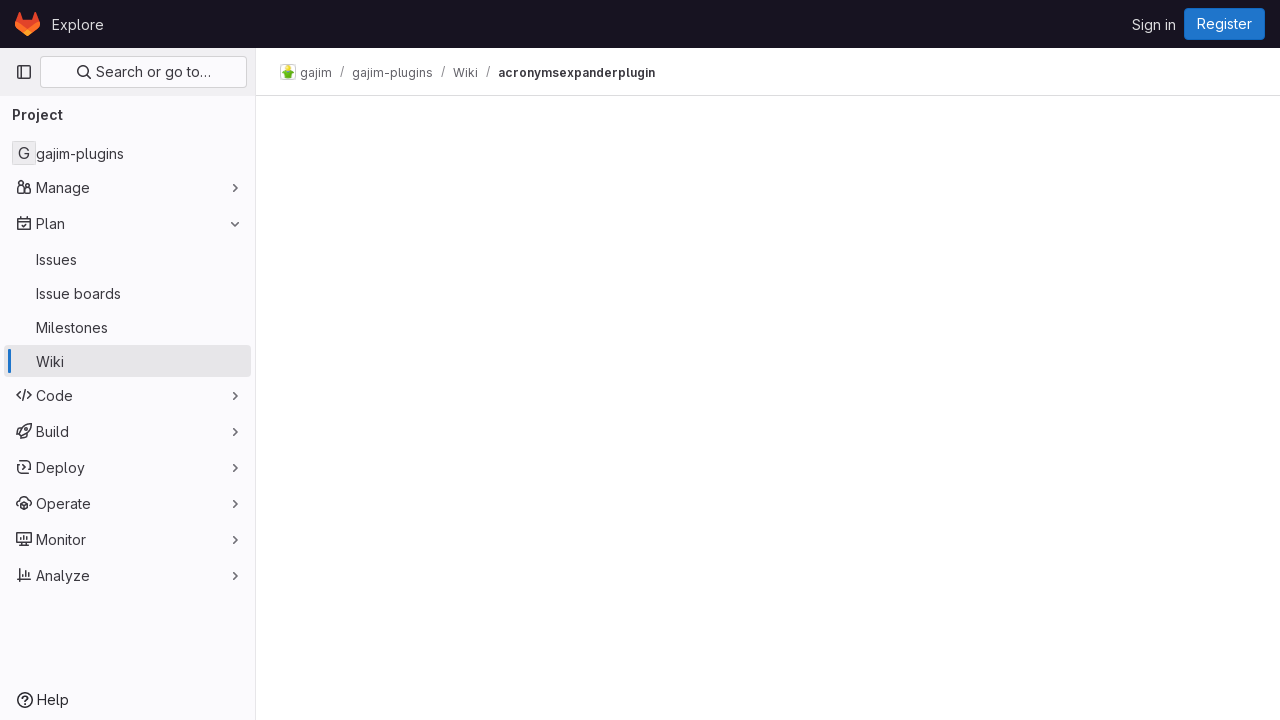

--- FILE ---
content_type: text/javascript
request_url: https://dev.gajim.org/assets/webpack/commons-pages.admin.abuse_reports.show-pages.projects.wikis-pages.projects.wikis.diff-pages.projects-b9c2970e.3c6bc23f.chunk.js
body_size: 16678
content:
(this.webpackJsonp=this.webpackJsonp||[]).push([[73],{"/eF7":function(e,t,n){var r=n("omPs"),o=n("LlRA"),i=n("1/+g"),a=n("LK1c"),s=n("qifX"),l=n("iNcF"),c=n("qmgT"),u=n("gO+Z"),d=n("mqi7"),f=n("1sa0"),h=n("5TiC"),p=n("ZB1U"),m=n("aYTY"),g=n("90A/"),b=n("z9/d"),y=n("P/Kr"),w=n("FBB6"),v=n("dOWE"),x=n("XCkn"),S=n("2rze"),A=n("/NDV"),T=n("UwPs"),E={};E["[object Arguments]"]=E["[object Array]"]=E["[object ArrayBuffer]"]=E["[object DataView]"]=E["[object Boolean]"]=E["[object Date]"]=E["[object Float32Array]"]=E["[object Float64Array]"]=E["[object Int8Array]"]=E["[object Int16Array]"]=E["[object Int32Array]"]=E["[object Map]"]=E["[object Number]"]=E["[object Object]"]=E["[object RegExp]"]=E["[object Set]"]=E["[object String]"]=E["[object Symbol]"]=E["[object Uint8Array]"]=E["[object Uint8ClampedArray]"]=E["[object Uint16Array]"]=E["[object Uint32Array]"]=!0,E["[object Error]"]=E["[object Function]"]=E["[object WeakMap]"]=!1,e.exports=function e(t,n,k,C,j,D){var O,N=1&n,F=2&n,I=4&n;if(k&&(O=j?k(t,C,j,D):k(t)),void 0!==O)return O;if(!x(t))return t;var _=y(t);if(_){if(O=m(t),!N)return c(t,O)}else{var P=p(t),M="[object Function]"==P||"[object GeneratorFunction]"==P;if(w(t))return l(t,N);if("[object Object]"==P||"[object Arguments]"==P||M&&!j){if(O=F||M?{}:b(t),!N)return F?d(t,s(O,t)):u(t,a(O,t))}else{if(!E[P])return j?t:{};O=g(t,P,N)}}D||(D=new r);var $=D.get(t);if($)return $;D.set(t,O),S(t)?t.forEach((function(r){O.add(e(r,n,k,r,t,D))})):v(t)&&t.forEach((function(r,o){O.set(o,e(r,n,k,o,t,D))}));var B=_?void 0:(I?F?h:f:F?T:A)(t);return o(B||t,(function(r,o){B&&(r=t[o=r]),i(O,o,e(r,n,k,o,t,D))})),O}},"2rze":function(e,t,n){var r=n("9s1C"),o=n("wJPF"),i=n("Uc6l"),a=i&&i.isSet,s=a?o(a):r;e.exports=s},"90A/":function(e,t,n){var r=n("TXW/"),o=n("p1dg"),i=n("zPTW"),a=n("VYh0"),s=n("b/GH");e.exports=function(e,t,n){var l=e.constructor;switch(t){case"[object ArrayBuffer]":return r(e);case"[object Boolean]":case"[object Date]":return new l(+e);case"[object DataView]":return o(e,n);case"[object Float32Array]":case"[object Float64Array]":case"[object Int8Array]":case"[object Int16Array]":case"[object Int32Array]":case"[object Uint8Array]":case"[object Uint8ClampedArray]":case"[object Uint16Array]":case"[object Uint32Array]":return s(e,n);case"[object Map]":return new l;case"[object Number]":case"[object String]":return new l(e);case"[object RegExp]":return i(e);case"[object Set]":return new l;case"[object Symbol]":return a(e)}}},"9s1C":function(e,t,n){var r=n("ZB1U"),o=n("QA6A");e.exports=function(e){return o(e)&&"[object Set]"==r(e)}},A5dm:function(e,t,n){"use strict";var r=n("z1xw"),o=n("waGw"),i=n("iQdY"),a=n("Pyw5"),s=n.n(a);const l={name:"GlTruncate",POSITION:i.a,directives:{GlTooltip:r.a,GlResizeObserver:o.a},props:{text:{type:String,required:!0},position:{type:String,required:!1,default:i.a.END,validator:e=>Object.values(i.a).includes(e)},withTooltip:{type:Boolean,required:!1,default:!1}},data:()=>({isTruncated:!1}),computed:{middleIndex(){return Math.floor(this.text.length/2)},first(){return this.text.slice(0,this.middleIndex)},last(){return this.text.slice(this.middleIndex)},isTooltipDisabled(){return!this.withTooltip||!this.isTruncated},title(){return this.withTooltip?this.text:void 0}},watch:{withTooltip(e){e&&this.checkTruncationState()}},methods:{checkTruncationState(){this.withTooltip&&(this.isTruncated=this.$refs.text.scrollWidth>this.$refs.text.offsetWidth)}}};const c=s()({render:function(){var e=this,t=e.$createElement,n=e._self._c||t;return e.position===e.$options.POSITION.START?n("span",{directives:[{name:"gl-tooltip",rawName:"v-gl-tooltip",value:{disabled:e.isTooltipDisabled},expression:"{ disabled: isTooltipDisabled }"},{name:"gl-resize-observer",rawName:"v-gl-resize-observer:[withTooltip]",value:e.checkTruncationState,expression:"checkTruncationState",arg:e.withTooltip}],staticClass:"gl-truncate-component",attrs:{title:e.title}},[n("span",{ref:"text",staticClass:"gl-truncate-start !gl-text-ellipsis"},[e._v("‎"+e._s(e.text)+"‎")])]):e.position===e.$options.POSITION.MIDDLE?n("span",{directives:[{name:"gl-tooltip",rawName:"v-gl-tooltip",value:{disabled:e.isTooltipDisabled},expression:"{ disabled: isTooltipDisabled }"},{name:"gl-resize-observer",rawName:"v-gl-resize-observer:[withTooltip]",value:e.checkTruncationState,expression:"checkTruncationState",arg:e.withTooltip}],staticClass:"gl-truncate-component",attrs:{title:e.title}},[n("span",{ref:"text",staticClass:"gl-truncate-end"},[e._v(e._s(e.first))]),n("span",{staticClass:"gl-truncate-start"},[e._v("‎"+e._s(e.last)+"‎")])]):n("span",{directives:[{name:"gl-tooltip",rawName:"v-gl-tooltip",value:{disabled:e.isTooltipDisabled},expression:"{ disabled: isTooltipDisabled }"},{name:"gl-resize-observer",rawName:"v-gl-resize-observer:[withTooltip]",value:e.checkTruncationState,expression:"checkTruncationState",arg:e.withTooltip}],staticClass:"gl-truncate-component",attrs:{"data-testid":"truncate-end-container",title:e.title}},[n("span",{ref:"text",staticClass:"gl-truncate-end"},[e._v(e._s(e.text))])])},staticRenderFns:[]},void 0,l,void 0,!1,void 0,!1,void 0,void 0,void 0);t.a=c},CqXh:function(e,t,n){"use strict";var r=n("lx39"),o=n.n(r),i=n("VNnR"),a=n.n(i),s=(n("byxs"),{props:{storageKey:{type:String,required:!0},value:{type:[String,Number,Boolean,Array,Object],required:!1,default:""},asString:{type:Boolean,required:!1,default:!1},persist:{type:Boolean,required:!1,default:!0},clear:{type:Boolean,required:!1,default:!1}},watch:{value(e){this.persist&&this.saveValue(this.serialize(e))},clear(e){e&&localStorage.removeItem(this.storageKey)}},mounted(){const{exists:e,value:t}=this.getStorageValue();e&&!a()(t,this.value)&&this.$emit("input",t)},methods:{getStorageValue(){const e=localStorage.getItem(this.storageKey);if(null===e)return{exists:!1};try{return{exists:!0,value:this.deserialize(e)}}catch{return console.warn(`[gitlab] Failed to deserialize value from localStorage (key=${this.storageKey})`,e),{exists:!1}}},saveValue(e){localStorage.setItem(this.storageKey,e)},serialize(e){return!o()(e)&&this.asString&&console.warn("[gitlab] LocalStorageSync is saving",e,`to the key "${this.storageKey}", but it is not a string and the 'asString' prop is true. This will save and restore the stringified value rather than the original value. If this is not intended, please remove or set the 'asString' prop to false.`),this.asString?e:JSON.stringify(e)},deserialize(e){return this.asString?e:JSON.parse(e)}},render(){var e,t;return null===(e=(t=this.$scopedSlots).default)||void 0===e?void 0:e.call(t)}}),l=n("tBpV"),c=Object(l.a)(s,void 0,void 0,!1,null,null,null);t.a=c.exports},"Fsq/":function(e,t,n){"use strict";var r=n("z1xw"),o=n("A5dm"),i=n("bOix"),a=n("5QKO"),s={directives:{GlTooltip:r.a},components:{GlTruncate:o.a},mixins:[a.a],props:{time:{type:[String,Number,Date],required:!0},tooltipPlacement:{type:String,required:!1,default:"top"},cssClass:{type:String,required:!1,default:""},dateTimeFormat:{type:String,required:!1,default:i.b,validator:function(e){return i.a.includes(e)}},enableTruncation:{type:Boolean,required:!1,default:!1}},computed:{timeAgo(){return this.timeFormatted(this.time,this.dateTimeFormat)},tooltipText(){return this.enableTruncation?void 0:this.tooltipTitle(this.time)}}},l=n("tBpV"),c=Object(l.a)(s,(function(){var e=this,t=e._self._c;return t("time",{directives:[{name:"gl-tooltip",rawName:"v-gl-tooltip.viewport",value:{placement:e.tooltipPlacement},expression:"{ placement: tooltipPlacement }",modifiers:{viewport:!0}}],class:e.cssClass,attrs:{title:e.tooltipText,datetime:e.time}},[e._t("default",(function(){return[e.enableTruncation?[t("gl-truncate",{attrs:{text:e.timeAgo,"with-tooltip":""}})]:[e._v(e._s(e.timeAgo))]]}),{timeAgo:e.timeAgo})],2)}),[],!1,null,null,null);t.a=c.exports},JTix:function(e,t,n){"use strict";n("UezY"),n("z6RN"),n("hG7+");var r=n("dsWN"),o=n("oCX2"),i=n("/lV4"),a=n("2ibD"),s=n("4UiK"),l=n("3twG"),c=n("CqXh"),u=n("5c3i"),d=n("IeAI"),f=n("0ENF");async function h(e,t=10,n=2e3){if(n<=0)return null;const r=e();return r||(await async function(e=10){return new Promise((function(t){setTimeout(t,e)}))}(t),h(e,n-t))}var p={components:{GlAlert:r.a,MarkdownField:d.a,LocalStorageSync:c.a,ContentEditor:function(){return Promise.all([n.e(228),n.e(51),n.e(230),n.e(837),n.e(262)]).then(n.bind(null,"Er7F"))}},props:{value:{type:String,required:!0},setFacade:{type:Function,required:!1,default:null},renderMarkdownPath:{type:String,required:!0},uploadsPath:{type:String,required:!1,default:function(){return window.uploads_path||""}},enableContentEditor:{type:Boolean,required:!1,default:!0},formFieldProps:{type:Object,required:!0},autofocus:{type:Boolean,required:!1,default:!1},enableAutocomplete:{type:Boolean,required:!1,default:!0},autocompleteDataSources:{type:Object,required:!1,default:function(){return{}}},supportsQuickActions:{type:Boolean,required:!1,default:!1},autosaveKey:{type:String,required:!1,default:null},markdownDocsPath:{type:String,required:!1,default:""},drawioEnabled:{type:Boolean,required:!1,default:!1},disabled:{type:Boolean,required:!1,default:!1},disableAttachments:{type:Boolean,required:!1,default:!1},codeSuggestionsConfig:{type:Object,required:!1,default:function(){return{}}},noteableType:{type:String,required:!1,default:""},restrictedToolBarItems:{type:Array,required:!1,default:function(){return[]}},restoreFromAutosave:{type:Boolean,required:!1,default:!1}},data(){var e;let t;switch(null===(e=window.gon)||void 0===e?void 0:e.text_editor){case"rich_text_editor":t=u.f;break;case"plain_text_editor":t=u.h;break;default:t=localStorage.getItem(this.$options.EDITING_MODE_KEY)||u.h}const n=this.autosaveKey?Object(s.c)(this.autosaveKey):"";return{alert:null,markdown:(this.restoreFromAutosave?n:this.value)||n||"",editingMode:t,autofocused:!1}},computed:{isContentEditorActive(){return this.enableContentEditor&&this.editingMode===u.f},contentEditorAutofocused(){return!(!this.autofocus||this.autofocused)&&"end"},markdownFieldRestrictedToolBarItems(){const e=this.disableAttachments?["attach-file"]:[];return[...this.restrictedToolBarItems,...e]},isDefaultEditorEnabled(){var e;return["plain_text_editor","rich_text_editor"].includes(null===(e=window.gon)||void 0===e?void 0:e.text_editor)}},watch:{value:"updateValue"},mounted(){var e,t=this;this.autofocusTextarea(),this.$emit("input",this.markdown),this.saveDraft(),null===(e=this.setFacade)||void 0===e||e.call(this,{getValue:function(){return t.getValue()},setValue:function(e){return t.setValue(e)}}),f.a.$on(u.b,this.clearDraft)},beforeDestroy(){f.a.$off(u.b,this.clearDraft)},methods:{getValue(){return this.markdown},setValue(e){this.$emit("input",e),this.updateValue(e)},updateValue(e){this.markdown=e,this.saveDraft(),this.autosizeTextarea()},append(e){var t=this;if(!e)return void this.focus();const n=[this.markdown.trim(),e].filter(Boolean).join("\n\n");this.updateValue(n+"\n\n"),this.$nextTick((function(){t.focus()}))},setTemplate(e,t=!1){var n=this;if(!this.markdown||t)this.setValue(e);else{const t=function(){n.alert=null};this.alert={message:this.$options.i18n.applyTemplateAlert.message,variant:"warning",primaryButtonText:this.$options.i18n.applyTemplateAlert.primaryButtonText,secondaryButtonText:this.$options.i18n.applyTemplateAlert.secondaryButtonText,primaryAction:function(){n.setValue(e,!0),t()},secondaryAction:t,dismiss:t}}},updateMarkdownFromContentEditor({markdown:e}){this.markdown=e,this.$emit("input",e),this.saveDraft()},updateMarkdownFromMarkdownField({target:e}){this.markdown=e.value,this.$emit("input",e.value),this.saveDraft()},renderMarkdown(e){const t=Object(l.L)({render_quick_actions:this.supportsQuickActions},Object(l.A)(window.location.origin,this.renderMarkdownPath));return a.a.post(t,{text:e}).then((function({data:{html:e,body:t,...n}={}}={}){return{body:t||e,...n}}))},onEditingModeChange(e){this.editingMode=e,this.notifyEditingModeChange(e)},onEditingModeRestored(e){this.isDefaultEditorEnabled&&(e!==u.f||this.enableContentEditor?(this.editingMode=e,this.$emit(e),this.notifyEditingModeChange(e)):this.editingMode=u.h)},async notifyEditingModeChange(e){var t=this;this.$emit(e);const n=e===u.f?function(){return t.$refs.contentEditor}:function(){return t.$refs.textarea};(await h(n)).focus()},autofocusTextarea(){this.autofocus&&this.editingMode===u.h&&(this.$refs.textarea.focus(),this.setEditorAsAutofocused())},focus(){this.editingMode===u.h?this.$refs.textarea.focus():this.$refs.contentEditor.focus()},setEditorAsAutofocused(){this.autofocused=!0},saveDraft(){this.autosaveKey&&(this.markdown?Object(s.e)(this.autosaveKey,this.markdown):Object(s.a)(this.autosaveKey))},clearDraft(e){this.autosaveKey&&e===this.autosaveKey&&Object(s.a)(this.autosaveKey)},togglePreview(e){this.editingMode===u.h&&(this.$refs.markdownField.previewMarkdown=e)},autosizeTextarea(){var e=this;this.editingMode===u.h&&this.$nextTick((function(){o.a.update(e.$refs.textarea)}))},onKeydown(e){(e.ctrlKey||e.metaKey)&&"k"===e.key&&e.preventDefault(),this.$emit("keydown",e)}},EDITING_MODE_KEY:u.g,i18n:{applyTemplateAlert:{message:Object(i.a)("Applying a template will replace the existing content. Any changes you have made will be lost."),primaryButtonText:Object(i.a)("Apply template"),secondaryButtonText:Object(i.a)("Cancel")}}},m=n("tBpV"),g=Object(m.a)(p,(function(){var e=this,t=e._self._c;return t("div",{staticClass:"md-area-wrapper gl-rounded-lg !gl-px-0"},[e.isDefaultEditorEnabled?e._e():t("local-storage-sync",{attrs:{value:e.editingMode,"as-string":"","storage-key":e.$options.EDITING_MODE_KEY},on:{input:e.onEditingModeRestored}}),e._v(" "),e.alert?t("gl-alert",{staticClass:"gl-mb-4",attrs:{variant:e.alert.variant,"primary-button-text":e.alert.primaryButtonText,"secondary-button-text":e.alert.secondaryButtonText},on:{primaryAction:e.alert.primaryAction,secondaryAction:e.alert.secondaryAction,dismiss:e.alert.dismiss}},[e._v("\n    "+e._s(e.alert.message)+"\n  ")]):e._e(),e._v(" "),e.isContentEditorActive?t("div",[t("content-editor",{ref:"contentEditor",attrs:{"render-markdown":e.renderMarkdown,"markdown-docs-path":e.markdownDocsPath,"uploads-path":e.uploadsPath,markdown:e.markdown,"supports-quick-actions":e.supportsQuickActions,autofocus:e.contentEditorAutofocused,placeholder:e.formFieldProps.placeholder,"drawio-enabled":e.drawioEnabled,"enable-autocomplete":e.enableAutocomplete,"autocomplete-data-sources":e.autocompleteDataSources,editable:!e.disabled,"disable-attachments":e.disableAttachments,"code-suggestions-config":e.codeSuggestionsConfig,"data-testid":e.formFieldProps["data-testid"]||"markdown-editor-form-field"},on:{initialized:e.setEditorAsAutofocused,change:e.updateMarkdownFromContentEditor,keydown:e.onKeydown,enableMarkdownEditor:function(t){return e.onEditingModeChange("markdownField")}},scopedSlots:e._u([{key:"header-buttons",fn:function(){return[e._t("header-buttons")]},proxy:!0},{key:"toolbar",fn:function(){return[e._t("toolbar")]},proxy:!0}],null,!0)}),e._v(" "),t("input",e._b({attrs:{type:"hidden"},domProps:{value:e.markdown}},"input",e.formFieldProps,!1))],1):t("markdown-field",e._b({ref:"markdownField",attrs:{"data-testid":"markdown-field","markdown-preview-path":e.renderMarkdownPath,"can-attach-file":!e.disableAttachments,"can-suggest":e.codeSuggestionsConfig.canSuggest,line:e.codeSuggestionsConfig.line,lines:e.codeSuggestionsConfig.lines,"show-suggest-popover":e.codeSuggestionsConfig.showPopover,"textarea-value":e.markdown,"uploads-path":e.uploadsPath,"enable-autocomplete":e.enableAutocomplete,"autocomplete-data-sources":e.autocompleteDataSources,"markdown-docs-path":e.markdownDocsPath,"supports-quick-actions":e.supportsQuickActions,"show-content-editor-switcher":e.enableContentEditor,"drawio-enabled":e.drawioEnabled,"restricted-tool-bar-items":e.markdownFieldRestrictedToolBarItems,"remove-border":!0},on:{enableContentEditor:function(t){return e.onEditingModeChange("contentEditor")},handleSuggestDismissed:function(){return e.$emit("handleSuggestDismissed")}},scopedSlots:e._u([{key:"header-buttons",fn:function(){return[e._t("header-buttons")]},proxy:!0},{key:"toolbar",fn:function(){return[e._t("toolbar")]},proxy:!0},{key:"textarea",fn:function(){return[t("textarea",e._b({ref:"textarea",staticClass:"note-textarea js-gfm-input markdown-area",attrs:{dir:"auto","data-can-suggest":e.codeSuggestionsConfig.canSuggest,"data-noteable-type":e.noteableType,"data-supports-quick-actions":e.supportsQuickActions,"data-testid":e.formFieldProps["data-testid"]||"markdown-editor-form-field",disabled:e.disabled},domProps:{value:e.markdown},on:{input:e.updateMarkdownFromMarkdownField,keydown:function(t){return e.$emit("keydown",t)}}},"textarea",e.formFieldProps,!1))]},proxy:!0}],null,!0)},"markdown-field",e.$attrs,!1))],1)}),[],!1,null,null,null);t.a=g.exports},LK1c:function(e,t,n){var r=n("xJuT"),o=n("/NDV");e.exports=function(e,t){return e&&r(t,o(t),e)}},"MrC/":function(e,t,n){!function(e){var t,n=Object.defineProperty,r=Object.defineProperties,o=Object.getOwnPropertyDescriptors,i=Object.getOwnPropertySymbols,a=Object.prototype.hasOwnProperty,s=Object.prototype.propertyIsEnumerable,l=Math.pow,c=(e,t,r)=>t in e?n(e,t,{enumerable:!0,configurable:!0,writable:!0,value:r}):e[t]=r,u=(e,t)=>{for(var n in t||(t={}))a.call(t,n)&&c(e,n,t[n]);if(i)for(var n of i(t))s.call(t,n)&&c(e,n,t[n]);return e},d=(e,t)=>r(e,o(t)),f=(e,t,n)=>new Promise((r,o)=>{var i=e=>{try{s(n.next(e))}catch(e){o(e)}},a=e=>{try{s(n.throw(e))}catch(e){o(e)}},s=e=>e.done?r(e.value):Promise.resolve(e.value).then(i,a);s((n=n.apply(e,t)).next())});function h(e,t){return e[13]=1,e[14]=t>>8,e[15]=255&t,e[16]=t>>8,e[17]=255&t,e}const p="p".charCodeAt(0),m="H".charCodeAt(0),g="Y".charCodeAt(0),b="s".charCodeAt(0);let y;function w(e){let t=-1;y||(y=function(){const e=new Int32Array(256);for(let t=0;t<256;t++){let n=t;for(let e=0;e<8;e++)n=1&n?3988292384^n>>>1:n>>>1;e[t]=n}return e}());for(let n=0;n<e.length;n++)t=y[255&(t^e[n])]^t>>>8;return-1^t}function v(e,t,n=!1){const r=new Uint8Array(13);t*=39.3701,r[0]=p,r[1]=m,r[2]=g,r[3]=b,r[4]=t>>>24,r[5]=t>>>16,r[6]=t>>>8,r[7]=255&t,r[8]=r[4],r[9]=r[5],r[10]=r[6],r[11]=r[7],r[12]=1;const o=w(r),i=new Uint8Array(4);if(i[0]=o>>>24,i[1]=o>>>16,i[2]=o>>>8,i[3]=255&o,n){const t=function(e){for(let t=e.length-1;t>=4;t--)if(9===e[t-4]&&e[t-3]===p&&e[t-2]===m&&e[t-1]===g&&e[t]===b)return t-3;return 0}(e);return e.set(r,t),e.set(i,t+13),e}{const t=new Uint8Array(4);t[0]=0,t[1]=0,t[2]=0,t[3]=9;const n=new Uint8Array(54);return n.set(e,0),n.set(t,33),n.set(r,37),n.set(i,50),n}}const x="[modern-screenshot]",S="undefined"!=typeof window,A=S&&"Worker"in window,T=S&&"atob"in window,E=S&&"btoa"in window,k=S?null==(t=window.navigator)?void 0:t.userAgent:"",C=k.includes("Chrome"),j=k.includes("AppleWebKit")&&!C,D=k.includes("Firefox"),O=e=>1===e.nodeType,N=e=>"object"==typeof e.className,F=e=>"image"===e.tagName,I=e=>O(e)&&void 0!==e.style&&!N(e),_=e=>8===e.nodeType,P=e=>"IMG"===e.tagName,M=e=>"VIDEO"===e.tagName,$=e=>"TEXTAREA"===e.tagName,B=e=>"SLOT"===e.tagName,q=(...e)=>console.warn(x,...e),U=e=>{var t;const n=null==(t=null==e?void 0:e.createElement)?void 0:t.call(e,"canvas");return n&&(n.height=n.width=1),n&&"toDataURL"in n&&Boolean(n.toDataURL("image/webp").includes("image/webp"))},L=e=>e.startsWith("data:");function R(e,t){if(e.match(/^[a-z]+:\/\//i))return e;if(S&&e.match(/^\/\//))return window.location.protocol+e;if(e.match(/^[a-z]+:/i)||!S)return e;const n=V().implementation.createHTMLDocument(),r=n.createElement("base"),o=n.createElement("a");return n.head.appendChild(r),n.body.appendChild(o),t&&(r.href=t),o.href=e,o.href}function V(e){var t;return null!=(t=e&&O(e)?null==e?void 0:e.ownerDocument:e)?t:window.document}const z="http://www.w3.org/2000/svg";function K(e,t,n){const r=V(n).createElementNS(z,"svg");return r.setAttributeNS(null,"width",e.toString()),r.setAttributeNS(null,"height",t.toString()),r.setAttributeNS(null,"viewBox",`0 0 ${e} ${t}`),r}function W(e,t){let n=(new XMLSerializer).serializeToString(e);return t&&(n=n.replace(/[\u0000-\u0008\u000B\u000C\u000E-\u001F\uD800-\uDFFF\uFFFE\uFFFF]/gu,"")),"data:image/svg+xml;charset=utf-8,"+encodeURIComponent(n)}function G(e,t="image/png",n=1){return f(this,null,(function*(){try{return yield new Promise((r,o)=>{e.toBlob(e=>{e?r(e):o(new Error("Blob is null"))},t,n)})}catch(r){if(T)return q("Failed canvas to blob",{type:t,quality:n},r),function(e){var t,n;const[r,o]=e.split(","),i=null!=(n=null==(t=r.match(/data:(.+);/))?void 0:t[1])?n:void 0,a=window.atob(o),s=a.length,l=new Uint8Array(s);for(let e=0;e<s;e+=1)l[e]=a.charCodeAt(e);return new Blob([l],{type:i})}(e.toDataURL(t,n));throw r}}))}function X(e,t){return new Promise((n,r)=>{const o=new FileReader;o.onload=()=>n(o.result),o.onerror=()=>r(o.error),o.onabort=()=>r(new Error("Failed read blob to "+t)),"dataUrl"===t?o.readAsDataURL(e):"arrayBuffer"===t&&o.readAsArrayBuffer(e)})}const J=e=>X(e,"dataUrl");function Y(e,t){const n=V(t).createElement("img");return n.decoding="sync",n.loading="eager",n.src=e,n}function Q(e,t){return new Promise(n=>{const{timeout:r,ownerDocument:o,onError:i}=null!=t?t:{},a="string"==typeof e?Y(e,V(o)):e;let s=null,l=null;function c(){n(a),s&&clearTimeout(s),null==l||l()}if(r&&(s=setTimeout(c,r)),M(a)){const e=a.currentSrc||a.src;if(!e)return a.poster?Q(a.poster,t).then(n):c();if(a.readyState>=2)return c();const r=c,o=t=>{q("Failed video load",e,t),null==i||i(t),c()};l=()=>{a.removeEventListener("loadeddata",r),a.removeEventListener("error",o)},a.addEventListener("loadeddata",r,{once:!0}),a.addEventListener("error",o,{once:!0})}else{const e=F(a)?a.href.baseVal:a.currentSrc||a.src;if(!e)return c();const t=()=>f(this,null,(function*(){if(P(a)&&"decode"in a)try{yield a.decode()}catch(t){q("Failed to decode image, trying to render anyway",a.dataset.originalSrc||e,t)}c()})),n=t=>{q("Failed image load",a.dataset.originalSrc||e,t),c()};if(P(a)&&a.complete)return t();l=()=>{a.removeEventListener("load",t),a.removeEventListener("error",n)},a.addEventListener("load",t,{once:!0}),a.addEventListener("error",n,{once:!0})}})}function H(e,t){return f(this,null,(function*(){I(e)&&(P(e)||M(e)?yield Q(e,{timeout:t}):yield Promise.all(["img","video"].flatMap(n=>Array.from(e.querySelectorAll(n)).map(e=>Q(e,{timeout:t})))))}))}const Z=function(){let e=0;return()=>(e+=1,`u${("0000"+(Math.random()*l(36,4)<<0).toString(36)).slice(-4)}${e}`)}();function ee(e){return null==e?void 0:e.split(",").map(e=>e.trim().replace(/"|'/g,"").toLowerCase()).filter(Boolean)}function te(e){return{time:t=>e&&(e=>console.time(`${x} ${e}`))(t),timeEnd:t=>e&&(e=>console.timeEnd(`${x} ${e}`))(t),warn:(...t)=>e&&q(...t)}}function ne(e){return{cache:e?"no-cache":"force-cache"}}function re(e,t){return f(this,null,(function*(){return(e=>e&&"__CONTEXT__"in e)(e)?e:oe(e,d(u({},t),{autoDestruct:!0}))}))}function oe(e,t){return f(this,null,(function*(){var n,r,o,i,a;const{scale:s=1,workerUrl:l,workerNumber:c=1}=t||{},h=Boolean(null==t?void 0:t.debug),p=null==(n=null==t?void 0:t.features)||n,m=null!=(r=e.ownerDocument)?r:S?window.document:void 0,g=null!=(i=null==(o=e.ownerDocument)?void 0:o.defaultView)?i:S?window:void 0,b=new Map,y=d(u({width:0,height:0,quality:1,type:"image/png",scale:s,backgroundColor:null,style:null,filter:null,maximumCanvasSize:0,timeout:3e4,progress:null,debug:h,fetch:u({requestInit:ne(null==(a=null==t?void 0:t.fetch)?void 0:a.bypassingCache),placeholderImage:"[data-uri]",bypassingCache:!1},null==t?void 0:t.fetch),fetchFn:null,font:{},drawImageInterval:100,workerUrl:null,workerNumber:c,onCloneNode:null,onEmbedNode:null,onCreateForeignObjectSvg:null,includeStyleProperties:null,autoDestruct:!1},t),{__CONTEXT__:!0,log:te(h),node:e,ownerDocument:m,ownerWindow:g,dpi:1===s?null:96*s,svgStyleElement:ie(m),svgDefsElement:null==m?void 0:m.createElementNS(z,"defs"),svgStyles:new Map,defaultComputedStyles:new Map,workers:[...new Array(A&&l&&c?c:0)].map(()=>{try{const e=new Worker(l);return e.onmessage=e=>f(this,null,(function*(){var t,n,r,o;const{url:i,result:a}=e.data;a?null==(n=null==(t=b.get(i))?void 0:t.resolve)||n.call(t,a):null==(o=null==(r=b.get(i))?void 0:r.reject)||o.call(r,new Error("Error receiving message from worker: "+i))})),e.onmessageerror=e=>{var t,n;const{url:r}=e.data;null==(n=null==(t=b.get(r))?void 0:t.reject)||n.call(t,new Error("Error receiving message from worker: "+r))},e}catch(e){return q("Failed to new Worker",e),null}}).filter(Boolean),fontFamilies:new Set,fontCssTexts:new Map,acceptOfImage:[U(m)&&"image/webp","image/svg+xml","image/*","*/*"].filter(Boolean).join(",")+";q=0.8",requests:b,drawImageCount:0,tasks:[],features:p,isEnable:e=>{var t,n;return"restoreScrollPosition"===e?"boolean"!=typeof p&&null!=(t=p[e])&&t:"boolean"==typeof p?p:null==(n=p[e])||n}});y.log.time("wait until load"),yield H(e,y.timeout),y.log.timeEnd("wait until load");const{width:w,height:v}=function(e,t){let{width:n,height:r}=t;if(O(e)&&(!n||!r)){const t=e.getBoundingClientRect();n=n||t.width||Number(e.getAttribute("width"))||0,r=r||t.height||Number(e.getAttribute("height"))||0}return{width:n,height:r}}(e,y);return y.width=w,y.height=v,y}))}function ie(e){if(!e)return;const t=e.createElement("style"),n=t.ownerDocument.createTextNode("\n.______background-clip--text {\n  background-clip: text;\n  -webkit-background-clip: text;\n}\n");return t.appendChild(n),t}function ae(e,t){return f(this,null,(function*(){const{log:n,timeout:r,drawImageCount:o,drawImageInterval:i}=t;n.time("image to canvas");const a=yield Q(e,{timeout:r}),{canvas:s,context2d:l}=function(e,t){const{width:n,height:r,scale:o,backgroundColor:i,maximumCanvasSize:a}=t,s=e.createElement("canvas");s.width=Math.floor(n*o),s.height=Math.floor(r*o),s.style.width=n+"px",s.style.height=r+"px",a&&(s.width>a||s.height>a)&&(s.width>a&&s.height>a?s.width>s.height?(s.height*=a/s.width,s.width=a):(s.width*=a/s.height,s.height=a):s.width>a?(s.height*=a/s.width,s.width=a):(s.width*=a/s.height,s.height=a));const l=s.getContext("2d");return l&&i&&(l.fillStyle=i,l.fillRect(0,0,s.width,s.height)),{canvas:s,context2d:l}}(e.ownerDocument,t),c=()=>{try{null==l||l.drawImage(a,0,0,s.width,s.height)}catch(e){q("Failed to drawImage",e)}};if(c(),t.isEnable("fixSvgXmlDecode"))for(let e=0;e<o;e++)yield new Promise(t=>{setTimeout(()=>{c(),t()},e+i)});return t.drawImageCount=0,n.timeEnd("image to canvas"),s}))}const se=["width","height","-webkit-text-fill-color"],le=["stroke","fill"];function ce(e,t,n){var r;const{defaultComputedStyles:o,ownerDocument:i}=n,a=e.nodeName.toLowerCase(),s=N(e)&&"svg"!==a,l=s?le.map(t=>[t,e.getAttribute(t)]).filter(([,e])=>null!==e):[],c=[s&&"svg",a,l.map((e,t)=>`${e}=${t}`).join(","),t].filter(Boolean).join(":");if(o.has(c))return o.get(c);let u=n.sandbox;if(!u)try{i&&(u=i.createElement("iframe"),u.id="__SANDBOX__-"+Z(),u.width="0",u.height="0",u.style.visibility="hidden",u.style.position="fixed",i.body.appendChild(u),null==(r=u.contentWindow)||r.document.write('<!DOCTYPE html><meta charset="UTF-8"><title></title><body>'),n.sandbox=u)}catch(e){q("Failed to create iframe sandbox",e)}if(!u)return new Map;const d=u.contentWindow;if(!d)return new Map;const f=d.document;let h,p;s?(h=f.createElementNS(z,"svg"),p=h.ownerDocument.createElementNS(h.namespaceURI,a),l.forEach(([e,t])=>{p.setAttributeNS(null,e,t)}),h.appendChild(p)):h=p=f.createElement(a),p.textContent=" ",f.body.appendChild(h);const m=d.getComputedStyle(p,t),g=new Map;for(let e=m.length,t=0;t<e;t++){const e=m.item(t);se.includes(e)||g.set(e,m.getPropertyValue(e))}return f.body.removeChild(h),o.set(c,g),g}function ue(e,t,n){var r;const o=new Map,i=[],a=new Map;if(n)for(const e of n)s(e);else for(let t=e.length,n=0;n<t;n++)s(e.item(n));for(let e=i.length,t=0;t<e;t++)null==(r=a.get(i[t]))||r.forEach((e,t)=>o.set(t,e));function s(n){const r=e.getPropertyValue(n),s=e.getPropertyPriority(n),l=n.lastIndexOf("-"),c=l>-1?n.substring(0,l):void 0;if(c){let e=a.get(c);e||(e=new Map,a.set(c,e)),e.set(n,[r,s])}t.get(n)===r&&!s||(c?i.push(c):o.set(n,[r,s]))}return o}const de=[":before",":after"],fe=[":-webkit-scrollbar",":-webkit-scrollbar-button",":-webkit-scrollbar-thumb",":-webkit-scrollbar-track",":-webkit-scrollbar-track-piece",":-webkit-scrollbar-corner",":-webkit-resizer"];function he(e){if(e.ownerDocument)try{const t=e.toDataURL();if("data:,"!==t)return Y(t,e.ownerDocument)}catch(e){}const t=e.cloneNode(!1),n=e.getContext("2d"),r=t.getContext("2d");try{return n&&r&&r.putImageData(n.getImageData(0,0,e.width,e.height),0,0),t}catch(e){q("Failed to clone canvas",e)}return t}function pe(e,t){return(e=>"CANVAS"===e.tagName)(e)?he(e):(e=>"IFRAME"===e.tagName)(e)?function(e,t){var n;try{if(null!=(n=null==e?void 0:e.contentDocument)&&n.body)return we(e.contentDocument.body,t)}catch(e){q("Failed to clone iframe",e)}return e.cloneNode(!1)}(e,t):P(e)?function(e){const t=e.cloneNode(!1);return e.currentSrc&&e.currentSrc!==e.src&&(t.src=e.currentSrc,t.srcset=""),"lazy"===t.loading&&(t.loading="eager"),t}(e):M(e)?function(e){return f(this,null,(function*(){if(e.ownerDocument&&!e.currentSrc&&e.poster)return Y(e.poster,e.ownerDocument);const t=e.cloneNode(!1);t.crossOrigin="anonymous",e.currentSrc&&e.currentSrc!==e.src&&(t.src=e.currentSrc);const n=t.ownerDocument;if(n){let r=!0;if(yield Q(t,{onError:()=>r=!1}),!r)return e.poster?Y(e.poster,e.ownerDocument):t;t.currentTime=e.currentTime,yield new Promise(e=>{t.addEventListener("seeked",e,{once:!0})});const o=n.createElement("canvas");o.width=e.offsetWidth,o.height=e.offsetHeight;try{const e=o.getContext("2d");e&&e.drawImage(t,0,0,o.width,o.height)}catch(n){return q("Failed to clone video",n),e.poster?Y(e.poster,e.ownerDocument):t}return he(o)}return t}))}(e):e.cloneNode(!1)}const me=new Set(["symbol"]);function ge(e,t,n,r){return f(this,null,(function*(){if(O(n)&&((e=>"STYLE"===e.tagName)(n)||(e=>"SCRIPT"===e.tagName)(n))||r.filter&&!r.filter(n))return;me.has(t.nodeName)||me.has(n.nodeName)?r.currentParentNodeStyle=void 0:r.currentParentNodeStyle=r.currentNodeStyle;const o=yield we(n,r);r.isEnable("restoreScrollPosition")&&function(e,t){if(!I(e)||!I(t))return;const{scrollTop:n,scrollLeft:r}=e;if(!n&&!r)return;const{transform:o}=t.style,i=new DOMMatrix(o),{a:a,b:s,c:l,d:c}=i;i.a=1,i.b=0,i.c=0,i.d=1,i.translateSelf(-r,-n),i.a=a,i.b=s,i.c=l,i.d=c,t.style.transform=i.toString()}(e,o),t.appendChild(o)}))}function be(e,t,n){return f(this,null,(function*(){var r,o;for(let i=null!=(o=O(e)?null==(r=e.shadowRoot)?void 0:r.firstChild:void 0)?o:e.firstChild;i;i=i.nextSibling)if(!_(i))if(O(i)&&B(i)&&"function"==typeof i.assignedNodes){const r=i.assignedNodes();for(let o=0;o<r.length;o++)yield ge(e,t,r[o],n)}else yield ge(e,t,i,n)}))}const ye=/^[\w-:]+$/;function we(e,t,n=!1){return f(this,null,(function*(){var r,o,i,a;const{ownerDocument:s,ownerWindow:l,fontFamilies:c}=t;if(s&&(e=>3===e.nodeType)(e))return s.createTextNode(e.data);if(s&&l&&O(e)&&(I(e)||N(e))){const s=yield pe(e,t);if(t.isEnable("removeAbnormalAttributes")){const e=s.getAttributeNames();for(let t=e.length,n=0;n<t;n++){const t=e[n];ye.test(t)||s.removeAttribute(t)}}const l=t.currentNodeStyle=function(e,t,n,r){var o,i,a,s;const{ownerWindow:l,includeStyleProperties:c,currentParentNodeStyle:u}=r,d=t.style,f=l.getComputedStyle(e),h=ce(e,null,r);null==u||u.forEach((e,t)=>{h.delete(t)});const p=ue(f,h,c);return p.delete("transition-property"),p.delete("all"),p.delete("d"),p.delete("content"),n&&(p.delete("margin-top"),p.delete("margin-right"),p.delete("margin-bottom"),p.delete("margin-left"),p.delete("margin-block-start"),p.delete("margin-block-end"),p.delete("margin-inline-start"),p.delete("margin-inline-end"),p.set("box-sizing",["border-box",""])),"text"===(null==(o=p.get("background-clip"))?void 0:o[0])&&t.classList.add("______background-clip--text"),C&&(p.has("font-kerning")||p.set("font-kerning",["normal",""]),("hidden"===(null==(i=p.get("overflow-x"))?void 0:i[0])||"hidden"===(null==(a=p.get("overflow-y"))?void 0:a[0]))&&"ellipsis"===(null==(s=p.get("text-overflow"))?void 0:s[0])&&e.scrollWidth===e.clientWidth&&p.set("text-overflow",["clip",""])),p.forEach(([e,t],n)=>{d.setProperty(n,e,t)}),p}(e,s,n,t);n&&function(e,t){const{backgroundColor:n,width:r,height:o,style:i}=t,a=e.style;if(n&&a.setProperty("background-color",n,"important"),r&&a.setProperty("width",r+"px","important"),o&&a.setProperty("height",o+"px","important"),i)for(const e in i)a[e]=i[e]}(s,t);let u=!1;if(t.isEnable("copyScrollbar")){const t=[null==(r=l.get("overflow-x"))?void 0:r[0],null==(o=l.get("overflow-y"))?void 0:o[1]];u=t.includes("scroll")||(t.includes("auto")||t.includes("overlay"))&&(e.scrollHeight>e.clientHeight||e.scrollWidth>e.clientWidth)}return function(e,t,n,r){const{ownerWindow:o,svgStyleElement:i,svgStyles:a,currentNodeStyle:s}=r;function l(n){var i;const l=o.getComputedStyle(e,n);let c=l.getPropertyValue("content");if(!c||"none"===c)return;c=c.replace(/(')|(")|(counter\(.+\))/g,"");const u=[Z()],d=ce(e,n,r);null==s||s.forEach((e,t)=>{d.delete(t)});const f=ue(l,d,r.includeStyleProperties);f.delete("content"),f.delete("-webkit-locale"),"text"===(null==(i=f.get("background-clip"))?void 0:i[0])&&t.classList.add("______background-clip--text");const h=[`content: '${c}';`];if(f.forEach(([e,t],n)=>{h.push(`${n}: ${e}${t?" !important":""};`)}),1===h.length)return;try{t.className=[t.className,...u].join(" ")}catch(e){return}const p=h.join("\n  ");let m=a.get(p);m||(m=[],a.set(p,m)),m.push(`.${u[0]}:${n}`)}i&&o&&(de.forEach(l),n&&fe.forEach(l))}(e,s,u,t),function(e,t){$(e)&&(t.innerHTML=e.value),($(e)||(e=>"INPUT"===e.tagName)(e)||(e=>"SELECT"===e.tagName)(e))&&t.setAttribute("value",e.value)}(e,s),null==(a=ee(null==(i=l.get("font-family"))?void 0:i[0]))||a.forEach(e=>c.add(e)),M(e)||(yield be(e,s,t)),s}const u=e.cloneNode(!1);return yield be(e,u,t),u}))}function ve(e){if(e.ownerDocument=void 0,e.ownerWindow=void 0,e.svgStyleElement=void 0,e.svgDefsElement=void 0,e.svgStyles.clear(),e.defaultComputedStyles.clear(),e.sandbox){try{e.sandbox.remove()}catch(e){}e.sandbox=void 0}e.workers=[],e.fontFamilies.clear(),e.fontCssTexts.clear(),e.requests.clear(),e.tasks=[]}function xe(e){const t=e,{url:n,timeout:r,responseType:o}=t,l=((e,t)=>{var n={};for(var r in e)a.call(e,r)&&t.indexOf(r)<0&&(n[r]=e[r]);if(null!=e&&i)for(var r of i(e))t.indexOf(r)<0&&s.call(e,r)&&(n[r]=e[r]);return n})(t,["url","timeout","responseType"]),c=new AbortController,d=r?setTimeout(()=>c.abort(),r):void 0;return fetch(n,u({signal:c.signal},l)).then(e=>{if(!e.ok)throw new Error("Failed fetch, not 2xx response",{cause:e});switch(o){case"dataUrl":return e.blob().then(J);case"text":default:return e.text()}}).finally(()=>clearTimeout(d))}function Se(e,t){const{url:n,requestType:r="text",responseType:o="text",imageDom:i}=t;let a=n;const{timeout:s,acceptOfImage:l,requests:c,fetchFn:d,fetch:{requestInit:h,bypassingCache:p,placeholderImage:m},workers:g}=e;"image"===r&&(j||D)&&e.drawImageCount++;let b=c.get(n);if(!b){p&&p instanceof RegExp&&p.test(a)&&(a+=(/\?/.test(a)?"&":"?")+(new Date).getTime());const e=u({url:a,timeout:s,responseType:o,headers:"image"===r?{accept:l}:void 0},h);b={type:r,resolve:void 0,reject:void 0,response:null},b.response=(()=>f(this,null,(function*(){if(d&&"image"===r){const e=yield d(n);if(e)return e}return!j&&n.startsWith("http")&&g.length?new Promise((t,r)=>{g[c.size&g.length-1].postMessage(u({rawUrl:n},e)),b.resolve=t,b.reject=r}):xe(e)})))().catch(e=>{if(c.delete(n),"image"===r&&m)return q("Failed to fetch image base64, trying to use placeholder image",a),"string"==typeof m?m:m(i);throw e}),c.set(n,b)}return b.response}function Ae(e,t,n,r){return f(this,null,(function*(){if(!Te(e))return e;for(const[o,i]of function(e,t){const n=[];return e.replace(Ee,(e,r,o)=>(n.push([o,R(o,t)]),e)),n.filter(([e])=>!L(e))}(e,t))try{const t=yield Se(n,{url:i,requestType:r?"image":"text",responseType:"dataUrl"});e=e.replace(ke(o),`$1${t}$3`)}catch(e){q("Failed to fetch css data url",o,e)}return e}))}function Te(e){return/url\((['"]?)([^'"]+?)\1\)/.test(e)}const Ee=/url\((['"]?)([^'"]+?)\1\)/g;function ke(e){const t=e.replace(/([.*+?^${}()|\[\]\/\\])/g,"\\$1");return new RegExp(`(url\\(['"]?)(${t})(['"]?\\))`,"g")}function Ce(e,t){return f(this,null,(function*(){const{ownerDocument:e,svgStyleElement:n,fontFamilies:r,fontCssTexts:o,tasks:i,font:a}=t;if(e&&n&&r.size)if(a&&a.cssText){const r=Fe(a.cssText,t);n.appendChild(e.createTextNode(r+"\n"))}else{const a=Array.from(e.styleSheets).filter(e=>{try{return"cssRules"in e&&Boolean(e.cssRules.length)}catch(t){return q("Error while reading CSS rules from "+e.href,t),!1}});yield Promise.all(a.flatMap(e=>Array.from(e.cssRules).map((n,r)=>f(this,null,(function*(){if((e=>"CSSImportRule"===e.constructor.name)(n)){let o=r+1;const i=n.href;let a="";try{a=yield Se(t,{url:i,requestType:"text",responseType:"text"})}catch(e){q("Error fetch remote css import from "+i,e)}const s=a.replace(Ee,(e,t,n)=>e.replace(n,R(n,i)));for(const t of function(e){if(null==e)return[];const t=[];let n=e.replace(je,"");for(;;){const e=De.exec(n);if(!e)break;t.push(e[0])}n=n.replace(De,"");const r=/@import[\s\S]*?url\([^)]*\)[\s\S]*?;/gi,o=new RegExp("((\\s*?(?:\\/\\*[\\s\\S]*?\\*\\/)?\\s*?@media[\\s\\S]*?){([\\s\\S]*?)}\\s*?})|(([\\s\\S]*?){([\\s\\S]*?)})","gi");for(;;){let e=r.exec(n);if(e)o.lastIndex=r.lastIndex;else{if(e=o.exec(n),!e)break;r.lastIndex=o.lastIndex}t.push(e[0])}return t}(s))try{e.insertRule(t,t.startsWith("@import")?o+=1:e.cssRules.length)}catch(e){q("Error inserting rule from remote css import",{rule:t,error:e})}}}))))),a.flatMap(e=>Array.from(e.cssRules)).filter(e=>{var t;return(e=>"CSSFontFaceRule"===e.constructor.name)(e)&&Te(e.style.getPropertyValue("src"))&&(null==(t=ee(e.style.getPropertyValue("font-family")))?void 0:t.some(e=>r.has(e)))}).forEach(r=>{const a=r,s=o.get(a.cssText);s?n.appendChild(e.createTextNode(s+"\n")):i.push(Ae(a.cssText,a.parentStyleSheet?a.parentStyleSheet.href:null,t).then(r=>{r=Fe(r,t),o.set(a.cssText,r),n.appendChild(e.createTextNode(r+"\n"))}))})}}))}const je=/(\/\*[\s\S]*?\*\/)/gi,De=/((@.*?keyframes [\s\S]*?){([\s\S]*?}\s*?)})/gi,Oe=/url\([^)]+\)\s*format\((["']?)([^"']+)\1\)/g,Ne=/src:\s*(?:url\([^)]+\)\s*format\([^)]+\)[,;]\s*)+/g;function Fe(e,t){const{font:n}=t,r=n?null==n?void 0:n.preferredFormat:void 0;return r?e.replace(Ne,e=>{for(;;){const[t,,n]=Oe.exec(e)||[];if(!n)return"";if(n===r)return`src: ${t};`}}):e}const Ie=["background-image","border-image-source","-webkit-border-image","-webkit-mask-image","list-style-image"];function _e(e,t){const{tasks:n}=t;O(e)&&((P(e)||F(e))&&n.push(...function(e,t){if(P(e)){const n=e.currentSrc||e.src;if(!L(n))return[Se(t,{url:n,imageDom:e,requestType:"image",responseType:"dataUrl"}).then(t=>{t&&(e.srcset="",e.dataset.originalSrc=n,e.src=t||"")})];(j||D)&&t.drawImageCount++}else if(N(e)&&!L(e.href.baseVal)){const n=e.href.baseVal;return[Se(t,{url:n,imageDom:e,requestType:"image",responseType:"dataUrl"}).then(t=>{t&&(e.dataset.originalSrc=n,e.href.baseVal=t||"")})]}return[]}(e,t)),(e=>"use"===e.tagName)(e)&&n.push(...function(e,t){var n;const{ownerDocument:r,svgDefsElement:o}=t,i=null!=(n=e.getAttribute("href"))?n:e.getAttribute("xlink:href");if(!i)return[];const[a,s]=i.split("#");if(s){const n="#"+s,i=null==r?void 0:r.querySelector("svg "+n);if(a&&e.setAttribute("href",n),null!=o&&o.querySelector(n))return[];if(i)return null==o||o.appendChild(i.cloneNode(!0)),[];if(a)return[Se(t,{url:a,responseType:"text"}).then(e=>{null==o||o.insertAdjacentHTML("beforeend",e)})]}return[]}(e,t))),I(e)&&n.push(...function(e,t){return Ie.map(n=>{const r=e.getPropertyValue(n);return r&&"none"!==r?((j||D)&&t.drawImageCount++,Ae(r,null,t,!0).then(t=>{!t||r===t||e.setProperty(n,t,e.getPropertyPriority(n))})):null}).filter(Boolean)}(e.style,t)),e.childNodes.forEach(e=>{_e(e,t)})}function Pe(e,t){return f(this,null,(function*(){const n=yield re(e,t);if(O(n.node)&&N(n.node))return n.node;const{ownerDocument:r,log:o,tasks:i,svgStyleElement:a,svgDefsElement:s,svgStyles:l,font:c,progress:u,autoDestruct:d,onCloneNode:h,onEmbedNode:p,onCreateForeignObjectSvg:m}=n;o.time("clone node");const g=yield we(n.node,n,!0);if(a&&r){let e="";l.forEach((t,n)=>{e+=`${t.join(",\n")} {\n  ${n}\n}\n`}),a.appendChild(r.createTextNode(e))}o.timeEnd("clone node"),null==h||h(g),!1!==c&&O(g)&&(o.time("embed web font"),yield Ce(0,n),o.timeEnd("embed web font")),o.time("embed node"),_e(g,n);const b=i.length;let y=0;null==u||u(y,b),yield Promise.all([...Array(4)].map(()=>f(this,null,(function*(){for(;;){const e=i.pop();if(!e)break;try{yield e}catch(e){q("Failed to run task",e)}null==u||u(++y,b)}})))),o.timeEnd("embed node"),null==p||p(g);const w=function(e,t){const{width:n,height:r}=t,o=K(n,r,e.ownerDocument),i=o.ownerDocument.createElementNS(o.namespaceURI,"foreignObject");return i.setAttributeNS(null,"x","0%"),i.setAttributeNS(null,"y","0%"),i.setAttributeNS(null,"width","100%"),i.setAttributeNS(null,"height","100%"),i.append(e),o.appendChild(i),o}(g,n);return s&&w.insertBefore(s,w.children[0]),a&&w.insertBefore(a,w.children[0]),d&&ve(n),null==m||m(w),w}))}function Me(e,t){return f(this,null,(function*(){var n;const r=yield re(e,t),o=yield Pe(r),i=W(o,r.isEnable("removeControlCharacter"));r.autoDestruct||(r.svgStyleElement=ie(r.ownerDocument),r.svgDefsElement=null==(n=r.ownerDocument)?void 0:n.createElementNS(z,"defs"),r.svgStyles.clear());const a=Y(i,o.ownerDocument);return yield ae(a,r)}))}function $e(e,t){return f(this,null,(function*(){const n=yield re(e,t),{log:r,quality:o,type:i,dpi:a}=n,s=yield Me(n);r.time("canvas to data url");let l=s.toDataURL(i,o);if(["image/png","image/jpeg"].includes(i)&&a&&T&&E){const[e,t]=l.split(",");let n=0,r=!1;if("image/png"===i){const e=function(e){let t=e.indexOf("AAlwSFlz");return-1===t&&(t=e.indexOf("AAAJcEhZ")),-1===t&&(t=e.indexOf("AAAACXBI")),t}(t);e>=0?(n=4*Math.ceil((e+28)/3),r=!0):n=44}else"image/jpeg"===i&&(n=24);const o=t.substring(0,n),s=t.substring(n),c=window.atob(o),u=new Uint8Array(c.length);for(let e=0;e<u.length;e++)u[e]=c.charCodeAt(e);const d="image/png"===i?v(u,a,r):h(u,a);l=[e,",",window.btoa(String.fromCharCode(...d)),s].join("")}return r.timeEnd("canvas to data url"),l}))}function Be(e,t){return f(this,null,(function*(){const n=yield re(e,t),{width:r,height:o,ownerDocument:i}=n,a=yield $e(n),s=K(r,o,i),l=s.ownerDocument.createElementNS(s.namespaceURI,"image");return l.setAttributeNS(null,"href",a),l.setAttributeNS(null,"height","100%"),l.setAttributeNS(null,"width","100%"),s.appendChild(l),W(s,n.isEnable("removeControlCharacter"))}))}e.createContext=oe,e.destroyContext=ve,e.domToBlob=function(e,t){return f(this,null,(function*(){const n=yield re(e,t),{log:r,type:o,quality:i,dpi:a}=n,s=yield Me(n);r.time("canvas to blob");const l=yield G(s,o,i);if(["image/png","image/jpeg"].includes(o)&&a){const e=yield(e=>X(e,"arrayBuffer"))(l.slice(0,33));let t=new Uint8Array(e);return"image/png"===o?t=v(t,a):"image/jpeg"===o&&(t=h(t,a)),r.timeEnd("canvas to blob"),new Blob([t,l.slice(33)],{type:o})}return r.timeEnd("canvas to blob"),l}))},e.domToCanvas=Me,e.domToDataUrl=$e,e.domToForeignObjectSvg=Pe,e.domToImage=function(e,t){return f(this,null,(function*(){const n=yield re(e,t),{ownerDocument:r,width:o,height:i,scale:a,type:s}=n,l=Y("image/svg+xml"===s?yield Be(n):yield $e(n),r);return l.width=Math.floor(o*a),l.height=Math.floor(i*a),l.style.width=o+"px",l.style.height=i+"px",l}))},e.domToJpeg=function(e,t){return f(this,null,(function*(){return $e(yield re(e,d(u({},t),{type:"image/jpeg"})))}))},e.domToPixel=function(e,t){return f(this,null,(function*(){const n=yield re(e,t),r=yield Me(n);return r.getContext("2d").getImageData(0,0,r.width,r.height).data}))},e.domToPng=function(e,t){return f(this,null,(function*(){return $e(yield re(e,d(u({},t),{type:"image/png"})))}))},e.domToSvg=Be,e.domToWebp=function(e,t){return f(this,null,(function*(){return $e(yield re(e,d(u({},t),{type:"image/webp"})))}))},e.loadMedia=Q,e.waitUntilLoad=H,Object.defineProperty(e,Symbol.toStringTag,{value:"Module"})}(t)},OgyL:function(e,t,n){"use strict";var r=n("tBpV"),o=Object(r.a)({},(function(){var e=this._self._c;return e("li",{staticClass:"timeline-entry"},[e("div",{staticClass:"timeline-entry-inner"},[this._t("default")],2)])}),[],!1,null,null,null);t.a=o.exports},TTlA:function(e,t,n){"use strict";n.d(t,"a",(function(){return f})),n.d(t,"b",(function(){return d}));var r=n("9k56"),o=n("jIK5"),i=n("oJ9E"),a=n("Xhk9"),s=n("gZSI"),l=n("VuSA"),c=n("hII5"),u=n("ojJK");const d=Object(c.c)({disabledField:Object(c.b)(o.r,"disabled"),htmlField:Object(c.b)(o.r,"html"),options:Object(c.b)(o.d,[]),textField:Object(c.b)(o.r,"text"),valueField:Object(c.b)(o.r,"value")},"formOptionControls"),f=Object(r.c)({props:d,computed:{formOptions(){return this.normalizeOptions(this.options)}},methods:{normalizeOption(e){let t=arguments.length>1&&void 0!==arguments[1]?arguments[1]:null;if(Object(s.j)(e)){const n=Object(i.a)(e,this.valueField),r=Object(i.a)(e,this.textField);return{value:Object(s.n)(n)?t||r:n,text:Object(a.b)(String(Object(s.n)(r)?t:r)),html:Object(i.a)(e,this.htmlField),disabled:Boolean(Object(i.a)(e,this.disabledField))}}return{value:t||e,text:Object(a.b)(String(e)),disabled:!1}},normalizeOptions(e){return Object(s.a)(e)?e.map(e=>this.normalizeOption(e)):Object(s.j)(e)?(Object(u.a)('Setting prop "options" to an object is deprecated. Use the array format instead.',this.$options.name),Object(l.h)(e).map(t=>this.normalizeOption(e[t]||{},t))):[]}}})},VYh0:function(e,t,n){var r=n("aCzx"),o=r?r.prototype:void 0,i=o?o.valueOf:void 0;e.exports=function(e){return i?Object(i.call(e)):{}}},aYTY:function(e,t){var n=Object.prototype.hasOwnProperty;e.exports=function(e){var t=e.length,r=new e.constructor(t);return t&&"string"==typeof e[0]&&n.call(e,"index")&&(r.index=e.index,r.input=e.input),r}},bmo0:function(e,t,n){"use strict";var r=n("4+8U"),o=n("OgyL"),i={name:"SkeletonNote",components:{GlSkeletonLoader:r.a,TimelineEntryItem:o.a}},a=n("tBpV"),s=Object(a.a)(i,(function(){var e=this._self._c;return e("timeline-entry-item",{staticClass:"note note-wrapper"},[e("div",{staticClass:"gl-float-left -gl-mt-1 gl-ml-2 gl-flex gl-h-6 gl-w-6 gl-items-center gl-justify-center gl-rounded-full gl-bg-gray-50 gl-text-subtle"}),this._v(" "),e("div",{staticClass:"timeline-content"},[e("div",{staticClass:"note-header"}),this._v(" "),e("div",{staticClass:"note-body gl-mt-4"},[e("gl-skeleton-loader")],1)])])}),[],!1,null,null,null);t.a=s.exports},dOWE:function(e,t,n){var r=n("w9hk"),o=n("wJPF"),i=n("Uc6l"),a=i&&i.isMap,s=a?o(a):r;e.exports=s},"gO+Z":function(e,t,n){var r=n("xJuT"),o=n("7LQ5");e.exports=function(e,t){return r(e,o(e),t)}},mFhR:function(e,t,n){"use strict";var r=n("MV2A"),o=n("Pyw5"),i=n.n(o);const a={name:"AvatarLink",components:{GlLink:r.a}};const s=i()({render:function(){var e=this.$createElement;return(this._self._c||e)("gl-link",this._g(this._b({staticClass:"gl-avatar-link"},"gl-link",this.$attrs,!1),this.$listeners),[this._t("default")],2)},staticRenderFns:[]},void 0,a,void 0,!1,void 0,!1,void 0,void 0,void 0);t.a=s},mqi7:function(e,t,n){var r=n("xJuT"),o=n("zOYv");e.exports=function(e,t){return r(e,o(e),t)}},p1dg:function(e,t,n){var r=n("TXW/");e.exports=function(e,t){var n=t?r(e.buffer):e.buffer;return new e.constructor(n,e.byteOffset,e.byteLength)}},qifX:function(e,t,n){var r=n("xJuT"),o=n("UwPs");e.exports=function(e,t){return e&&r(t,o(t),e)}},tTlX:function(e,t,n){"use strict";var r=n("3CjL"),o=n.n(r),i=n("5tFN");t.a={methods:{getFocusableOptions(){var e;return Array.from((null===(e=this.$refs.resultsList)||void 0===e?void 0:e.querySelectorAll(".gl-new-dropdown-item"))||[])},onKeydown(e){const{code:t,target:n}=e;let r=!0;const o=this.getFocusableOptions();if(o.length<1)return;const a=n.matches('input[role="searchbox"]');if(t===i.g){if(a)return;this.focusItem(0,o)}else if(t===i.d){if(a)return;this.focusItem(o.length-1,o)}else if(t===i.b){if(a)return;0===o.indexOf(n)?this.focusSearchInput():this.focusNextItem(e,o,-1)}else if(t===i.a)this.focusNextItem(e,o,1);else if(t===i.f)this.$refs.modal.close();else if(t===i.h){var s;null===(s=e.target)||void 0===s||s.firstChild.click()}else r=!1;r&&e.preventDefault()},focusSearchInput(){var e;null===(e=this.$refs.searchInput.$el.querySelector("input"))||void 0===e||e.focus()},focusNextItem(e,t,n){const{target:r}=e,i=t.indexOf(r),a=o()(i+n,0,t.length-1);this.focusItem(a,t)},focusItem(e,t){var n;this.nextFocusedItemIndex=e,null===(n=t[e])||void 0===n||n.focus()}}}},w9hk:function(e,t,n){var r=n("ZB1U"),o=n("QA6A");e.exports=function(e){return o(e)&&"[object Map]"==r(e)}},zPTW:function(e,t){var n=/\w*$/;e.exports=function(e){var t=new e.constructor(e.source,n.exec(e));return t.lastIndex=e.lastIndex,t}}}]);
//# sourceMappingURL=commons-pages.admin.abuse_reports.show-pages.projects.wikis-pages.projects.wikis.diff-pages.projects-b9c2970e.3c6bc23f.chunk.js.map

--- FILE ---
content_type: text/javascript
request_url: https://dev.gajim.org/assets/webpack/9.b49a019d.chunk.js
body_size: 8647
content:
(this.webpackJsonp=this.webpackJsonp||[]).push([[9],{FVJN:function(t,e,n){"use strict";n.d(e,"a",(function(){return O}));var r=n("Q33P"),o=n.n(r),s=(n("B++/"),n("z6RN"),n("47t/"),n("ZzK0"),n("BzOf"),n("oCX2")),i=n("EmJ/"),a=n.n(i),c=n("Jn9D"),l=n("NmEs"),u=n("G3fq"),d=n.n(u),h=(n("3UXl"),n("iyoE"),n("aFm2"),n("R9qC"),n("UezY"),n("hG7+"),n("ClPU")),f=n.n(h),p=(n("d8P8"),n("O4Ih")),g=n("0AwG"),m=n("/lV4"),b=n("p2yX");n("v2fZ");class v{constructor(t){this.data=t,this.columnWidths=[],this.rows=[],this.tableFound=this.parseTable()}isTable(){return this.tableFound}convertToTableMarkdown(){var t=this;this.calculateColumnWidths();const e=this.rows.map((function(e){return`| ${e.map((function(e,n){return t.formatColumn(e,n)})).join(" | ")} |`}));return e.splice(1,0,this.generateHeaderBreak()),e.join("\n")}parseTable(){if(!this.data.types.includes("text/html")||!this.data.types.includes("text/plain"))return!1;const t=this.data.getData("text/html");this.doc=(new DOMParser).parseFromString(t,"text/html");if(1!==this.doc.querySelectorAll("table:not(.diff-wrap-lines)").length)return!1;const e=this.data.getData("text/plain").trim().split(/[\n\u0085\u2028\u2029]|\r\n?/g);return this.doc.querySelectorAll("tr").length===e.length&&(this.rows=e.map((function(t){return t.split("\t")})),this.normalizeRows(),!!this.columnCountsMatch())}normalizeRows(){const t=this.rows.map((function(t){return t.length})),e=Math.max(...t);this.rows.forEach((function(t){for(;t.length<e;)t.push("")}))}calculateColumnWidths(){var t=this;this.columnWidths=this.rows[0].map((function(e,n){return function(t,e){return Math.max(...t.map((function(t){return t[e].length})))}(t.rows,n)}))}columnCountsMatch(){const t=this.rows[0].length;let e=0;return this.doc.querySelectorAll("table tr").forEach((function(t){e=Math.max(t.cells.length,e)})),t===e}formatColumn(t,e){return t+Array(this.columnWidths[e]-t.length+1).join(" ")}generateHeaderBreak(){var t=this;return`|${this.columnWidths.map((function(e,n){return Array(t.columnWidths[n]+3).join("-")})).join("|")}|`}}var x=n("2ibD"),w=n("Qhxq");function y(t,e={parallelUploads:2}){var n;const r=Object(l.O)("paperclip","div-dropzone-icon s24"),o=t.find(".attaching-file-message"),s=t.find(".button-cancel-uploading-files"),i=t.find(".retry-uploading-link"),c=t.find(".uploading-progress"),u=t.find(".uploading-error-container"),h=t.find(".uploading-error-message"),y=t.find(".uploading-progress-container"),S=t.data("uploads-path")||window.uploads_path||null,O=gon.max_file_size||10,j=t.find(".js-gfm-input");let E,k,C,z,M,A;j.wrap('<div class="div-dropzone"></div>');const D=j.closest(".md-area"),T=t.find(".div-dropzone");if(T.parent().addClass("div-dropzone-wrapper"),T.append('<div class="div-dropzone-hover"></div>'),T.find(".div-dropzone-hover").append(r),!S)return T.addClass("js-invalid-dropzone"),null;j.on("paste",(function(t){return E(t)}));const F=T.dropzone({url:S,dictDefaultMessage:"",clickable:null===(n=t.get(0).querySelector('[data-button-type="attach-file"]'))||void 0===n||n,paramName:"file",maxFilesize:O,uploadMultiple:!1,headers:w.a.headers,previewContainer:!1,...e,dragover:function(){D.addClass("is-dropzone-hover"),t.find(".div-dropzone-hover").css("opacity",.7)},dragleave:function(){D.removeClass("is-dropzone-hover"),t.find(".div-dropzone-hover").css("opacity",0)},drop:function(){D.removeClass("is-dropzone-hover"),t.find(".div-dropzone-hover").css("opacity",0),j.focus()},success(t,e){const n=this.getQueuedFiles().length+this.getUploadingFiles().length>=1;C(e.link.url,t.size),k(e.link.markdown,n)},error:function(t,e=Object(m.a)("Attaching the file failed."),n){const r=(o=e||n.responseText)&&"string"!=typeof o?o.message:o;var o;u.removeClass("hide"),h.html(r),s.addClass("hide")},totaluploadprogress(t){z(this.files,o),c.text(Math.round(t)+"%")},sending:function(){u.addClass("hide"),y.removeClass("hide"),s.removeClass("hide")},removedfile:function(){s.addClass("hide"),y.addClass("hide"),u.addClass("hide")},queuecomplete:function(){a()(".dz-preview").remove(),a()(".markdown-area").trigger("input"),y.addClass("hide"),s.addClass("hide")}}),R=a()(F[0]).children("textarea");s.on("click",(function(t){t.preventDefault(),t.stopPropagation(),f.a.forElement(T.get(0)).removeAllFiles(!0)})),i.on("click",(function(t){const e=f.a.forElement(t.target.closest(".js-main-target-form").querySelector(".div-dropzone")),n=e.files;t.preventDefault(),e.removeAllFiles(!0),n.map((function(t){const n=t;return n.status===f.a.ERROR&&(n.status=void 0,n.accepted=void 0),e.addFile(n)}))})),E=function(t){const e=t.originalEvent,{clipboardData:n}=e;if(n&&n.items){const r=new v(n);if(r.isTable()){t.preventDefault();const e=r.convertToTableMarkdown();k(e)}else if(!A(e)){[...n.files].forEach((function(e){if(-1!==e.type.indexOf("image")){t.preventDefault();const n=246,r=Object(p.b)(e)||"image.png",o=Object(g.C)(r,n);k(`{{${o}}}`),M(e,o)}}))}}},A=function(t){return[...t.clipboardData.items].some((function(t){return"text/plain"===t.type}))},k=function(t,e){let n=t;e&&(n+="\n\n");const r=R.get(0),o=r.selectionStart,s=r.selectionEnd,i=a()(R).val().length,c=a()(R).val().substring(0,o),l=a()(R).val().substring(s,i);return a()(R).val(c+n+l),r.setSelectionRange(o+n.length,s+n.length),r.style.height=r.scrollHeight+"px",j.get(0).dispatchEvent(new Event("input")),j.trigger("input")},C=function(e){a()(t).append(`<input type="hidden" name="files[]" value="${d()(e)}">`)};const H=function(){return y.addClass("hide")};function _(t){t.preventDefault(),a()(this).closest(".gfm-form").find(".div-dropzone").click(),j.focus()}M=function(t,e){const n=new FormData;n.append("file",t,e),y.removeClass("hide"),x.a.post(S,n).then((async function({data:n}){let r=n.link.markdown;const{width:o,height:s}=await Object(b.a)(t)||{};o&&s&&(r+=`{width=${o} height=${s}}`),function(t,e){const n=a()(R),r=n.get(0),o=r.selectionStart,s=r.selectionEnd,i=`{{${t}}}`;n.val((function(t,n){return n.replace(i,e)})),r.setSelectionRange(o-i.length+e.length,s-i.length+e.length),n.trigger("change")}(e,r),H()})).catch((function(t){var e;e=t.response.data.message,u.removeClass("hide"),h.html(e),H()}))},z=function(t,e){const n=t.filter((function(t){return"uploading"===t.status||"queued"===t.status})).length,r=Object(m.f)("Attaching a file","Attaching %d files",n);e.text(r+" -")},t.find(".markdown-selector").click(_);const q=t.find(".js-attach-file-button");return q.length&&q.get(0).addEventListener("click",_),T.get(0)?f.a.forElement(T.get(0)):null}f.a.autoDiscover=!1;var S=n("tXF7");class O{constructor(t,e={},n=!1,r={}){var s=this;this.form=t,this.textarea=this.form.find("textarea.js-gfm-input"),this.enableGFM={...c.b,...e};let i=gl.GfmAutoComplete&&gl.GfmAutoComplete.dataSources||{};o()(r)||(i=r),Object.keys(this.enableGFM).forEach((function(t){"emojis"===t||i[t]||(s.enableGFM[t]=!1)})),this.destroy(),this.setupForm(i,n),this.form.data("glForm",this)}destroy(){this.clearEventListeners(),this.autoComplete&&this.autoComplete.destroy(),this.formDropzone&&this.formDropzone.destroy(),this.form.data("glForm",null)}setupForm(t,e=!1){const n=this.form.is(":not(.gfm-form)")||e;this.form.removeClass("js-new-note-form"),n&&(this.form.find(".div-dropzone").remove(),this.form.addClass("gfm-form"),Object(l.i)(this.form.find(".js-note-text"),this.form.find(".js-comment-button, .js-note-new-discussion")),this.autoComplete=new c.a(t),this.autoComplete.setup(this.form.find(".js-gfm-input"),this.enableGFM),this.formDropzone=y(this.form,{parallelUploads:1}),this.form.is(":not(.js-no-autosize)")&&Object(s.a)(this.textarea)),this.addEventListeners(),Object(S.b)(this.form),this.form.show(),this.isAutosizeable&&this.setupAutosize(),!0===this.textarea.data("autofocus")&&this.textarea.focus()}updateAutocompleteDataSources(t){this.autoComplete&&this.autoComplete.updateDataSources(t)}setupAutosize(){var t=this;this.textarea.off("autosize:resized").on("autosize:resized",this.setHeightData.bind(this)),this.textarea.off("mouseup.autosize").on("mouseup.autosize",this.destroyAutosize.bind(this)),setTimeout((function(){Object(s.a)(t.textarea),t.textarea.css("resize","vertical")}),0)}setHeightData(){this.textarea.data("height",this.textarea.outerHeight())}destroyAutosize(){const t=this.textarea.outerHeight();this.textarea.data("height")!==t&&(s.a.destroy(this.textarea),this.textarea.data("height",t),this.textarea.outerHeight(t),this.textarea.css("max-height",window.outerHeight))}clearEventListeners(){this.textarea.off("focus"),this.textarea.off("blur"),Object(S.d)(this.form)}addEventListeners(){this.textarea.on("focus",(function(){a()(this).closest(".md-area").addClass("is-focused")})),this.textarea.on("blur",(function(){a()(this).closest(".md-area").removeClass("is-focused")}))}get supportsQuickActions(){return Boolean(this.textarea.data("supports-quick-actions"))}}},O4Ih:function(t,e,n){"use strict";n.d(e,"b",(function(){return r})),n.d(e,"d",(function(){return o})),n.d(e,"c",(function(){return s})),e.a=function(t,e){const n=document.querySelector(t),r=document.querySelector(e);if(!n||!r)return;const o=n.closest("form");n.addEventListener("click",(function(){r.click()})),r.addEventListener("change",(function(){o.querySelector(".js-filename").textContent=r.value.replace(/^.*[\\\/]/,"")}))};const r=function(t){let e;return t&&(e=t.name),e},o=function(t){const e=t.name?t.name:"image.png";return/^[\w.\-+]+\.(png|jpg|jpeg|gif|bmp|tiff|ico|webp)$/.test(e)?e:"image.png"},s=function(t,e){const n=t.split("."),r="."+n[n.length-1];return e.includes(r)}},iIr1:function(t,e,n){"use strict";function r(t){return new Promise((function(e){const n=new FileReader;n.addEventListener("load",(function(t){return e(t.target.result)}),{once:!0}),n.readAsDataURL(t)}))}n.d(e,"a",(function(){return r}))},p2yX:function(t,e,n){"use strict";n.d(e,"a",(function(){return a}));n("3UXl"),n("iyoE"),n("E7T3"),n("MrC/");class r{constructor(t,e){this.x=t,this.y=e}eq(t,e){return this.x===t&&this.y===e}neq(t,e){return this.x!==t||this.y!==e}gte(t,e){return this.x>=t&&this.y>=e}gt(t,e){return this.x>t&&this.y>e}lte(t,e){return this.x<=t&&this.y<=e}lt(t,e){return this.x<t&&this.y<e}map(t){return new r(t(this.x),t(this.y))}mul(t){return new r(this.x*t,this.y*t)}div(t){return new r(this.x/t,this.y/t)}add(t,e){return new r(this.x+t,this.y+e)}sub(t,e){return new r(this.x-t,this.y-e)}round(){return new r(Math.round(this.x),Math.round(this.y))}floor(){return new r(Math.floor(this.x),Math.floor(this.y))}ceil(){return new r(Math.ceil(this.x),Math.ceil(this.y))}toSize(){return{width:this.x,height:this.y}}}var o=function(t,e){return new r(t,e)},s=n("iIr1");const i=function(t){const e=t.split("").map((function(t){return t.charCodeAt(0)}));return(e[0]<<24)+(e[1]<<16)+(e[2]<<8)+e[3]},a=async function(t){try{const e=await async function(t){if("image/png"!==t.type)return null;const e=await Object(s.a)(t);return atob(e.split(",")[1]).split("IDAT")[0]}(t),n=function(t){const e=t.indexOf("pHYs");if(-1===e)return null;const n=t.substring(e+4,e+4+9);return 1!==n.charCodeAt(8)?null:o(n.substring(0,4),n.substring(4,8)).map(i).div(39.3701).round()}(e);if(n.lte(72,72))return null;const r=e.substring(0,30).indexOf("IHDR");if(-1===r)return null;const a=e.substring(r+4,r+4+8);return o(a.substring(0,4),a.substring(4,8)).map(i).mul(72).div(Math.max(n.x,n.y)).ceil().toSize()}catch(t){return null}}},tXF7:function(t,e,n){"use strict";n.d(e,"c",(function(){return m})),n.d(e,"g",(function(){return b})),n.d(e,"b",(function(){return O})),n.d(e,"a",(function(){return j})),n.d(e,"d",(function(){return E})),n.d(e,"f",(function(){return k})),n.d(e,"e",(function(){return C}));n("lFMf"),n("gOHk"),n("c9hT"),n("3UXl"),n("iyoE"),n("ZzK0"),n("z6RN"),n("BzOf"),n("v2fZ"),n("B++/"),n("47t/");var r=n("EmJ/"),o=n.n(r),s=n("v+Mp"),i=n("NmEs"),a=n("2ibD");const c=/^(?<indent>\s*)(?<leader>((?<isUl>[*+-])|(?<isOl>\d+\.))( \[([xX~\s])\])?\s)(?<content>.)?/,l=/^((\s{0,3}-+\s*-+\s*-+\s*[\s-]*)|(\s{0,3}\*+\s*\*+\s*\*+\s*[\s*]*))$/;let u=!1;function d(t,e){return`${t}\n${e}\n${t}`}function h(t,e){let n=t.substring(e.selectionEnd);return n=n.replace(/^\n/,""),n=n.split("\n"),n[0]}function f(t){const e=t.value,{selectionStart:n,selectionEnd:r}=t;let o="\n"===e[n]?n-1:n;o=e.lastIndexOf("\n",o)+1;let s=r===n?r:r-1;s=e.indexOf("\n",s),s<0&&(s=e.length);return{lines:e.substring(o,s).split("\n"),selectionStart:n,selectionEnd:r,startPos:o,endPos:s}}function p(t,e,n,r,o,s){let i=Math.max(r,e+o),a=Math.max(r,n+s);e===n?a=i:e===r&&(i=r),t.setSelectionRange(i,a)}function g(t){return{start:{row:(e=t.getSelection()).startLineNumber,column:e.startColumn},end:{row:e.endLineNumber,column:e.endColumn}};var e}function m({textArea:t,text:e,tag:n,cursorOffset:r,blockTag:o,selected:s="",wrap:a,select:c,editor:l}){if(!n&&!o&&!s)return;let u,f,p,m,b=!1,v=!1,x=!1;if(s=s.toString(),l){const t=g(l);u=t.start,f=t.end}if("[{text}](url)"===n&&URL)try{const t=new URL(s);"null"===t.origin&&null!==t.origin||(n="[text]({text})",c="text")}catch(t){}0===s.indexOf("\n")&&(v=!0,s=s.replace(/\n+/,"")),t?t.selectionEnd-t.selectionStart>s.replace(/\n$/,"").length&&(b=!0,s=s.replace(/\n$/,"")):l&&u.row!==f.row&&(b=!0,s=s.replace(/\n$/,""));const w=s.split("\n");l&&!a?(p=l.getValue().split("\n")[u.row],/^\s*$/.test(p)&&(x=!0)):t&&!a&&(p=t.value.substr(0,t.selectionStart).lastIndexOf("\n"),/^\s*$/.test(t.value.substring(p,t.selectionStart))&&(x=!0));const y=t&&0===t.selectionStart||l&&0===u.column&&0===u.row,S=a||x||y?"":"\n";m=w.length>1&&(!a||null!=o&&""!==o)?null!=o&&""!==o?l?function(t,e,n,r){const o=t.split("\n"),s=g(r);if(o[s.start.row-1]===e&&o[s.end.row+1]===e){if(null!==e){const t=o[s.end.row+1],e=new Range(o[s.start.row-1],0,s.end.row+1,t.length);r.getSelection().setSelectionRange(e)}return n}return d(e,n)}(e,o,s,l):function(t,e,n,r){return function(t,e){let n=t.substring(0,e.selectionStart);n=n.split("\n");const r=n[n.length-2];return void 0===r?"":r}(t,e)===n&&h(t,e)===n?(null!=n&&(e.selectionStart=e.selectionStart-(n.length+1),e.selectionEnd=e.selectionEnd+(n.length+1)),r):d(n,r)}(e,t,o,s):w.map((function(t){return n.indexOf("{text}")>-1?n.replace("{text}",t):0===t.indexOf(n)?String(t.replace(n,"")):String(n)+t})).join("\n"):n.indexOf("{text}")>-1?n.replace("{text}",(function(){return s.replace(/\\n/g,"\n").replace(/%br/g,"\\n")})):String(S)+n+s+(a?n:""),v&&(m="\n"+m),b&&(m+="\n"),l?l.replaceSelectedText(m,c):Object(i.r)(t,m),function({textArea:t,tag:e,cursorOffset:n,positionBetweenTags:r,removedLastNewLine:o,select:s,editor:i,editorSelectionStart:a,editorSelectionEnd:c}){let l;if(!t||t.setSelectionRange){if(s&&s.length>0){if(t){const n=t.selectionStart-(e.length-e.indexOf(s)),r=n+s.length;return t.setSelectionRange(n,r)}if(i)return void i.selectWithinSelection(s,e)}if(t){if(t.selectionStart===t.selectionEnd)l=r?t.selectionStart-e.length:t.selectionStart,o&&(l-=1),n&&(l-=n),t.setSelectionRange(l,l)}else i&&a.row===c.row&&r&&i.moveCursor(-1*e.length)}}({textArea:t,tag:n.replace("{text}",s),cursorOffset:r,positionBetweenTags:a&&0===s.length,removedLastNewLine:b,select:c,editor:l,editorSelectionStart:u,editorSelectionEnd:f})}function b({textArea:t,tag:e,cursorOffset:n,blockTag:r,wrap:s,select:i,tagContent:a}){const c=o()(t);t=c.get(0);const l=c.val(),u=function(t,e){return t.substring(e.selectionStart,e.selectionEnd)}(l,t)||a;t.focus(),m({textArea:t,text:l,tag:e,cursorOffset:n,blockTag:r,selected:u,wrap:s,select:i}),t.click()}function v(t,e){if(!gon.markdown_automatic_lists)return;if("Enter"!==t.key)return;if(t.altKey||t.ctrlKey||t.metaKey||t.shiftKey)return;if(e.selectionStart!==e.selectionEnd)return;if(u)return;const n=f(e),r=n.lines[0],o=r.match(c);if(o){const{leader:s,indent:i,content:a,isOl:u}=o.groups,d=!a,f=s.length+i.length;if(n.selectionStart-n.startPos<f)return;if(d)return void(e.selectionStart=e.selectionStart-o[0].length);let p;if(u){p=function(t,e){var n;const{indent:r,leader:o}=t.groups,{indent:s,isOl:i}=null!==(n=null==e?void 0:e.groups)&&void 0!==n?n:{},[a,c=""]=o.split("."),l=i&&s===r?0:1;return`${r}${parseInt(a,10)+l}.${c}`}(o,h(e.value,e).match(c))}else{if(r.match(l))return;p=`${i}${s}`}p=p.replace(/\[[x~]\]/i,"[ ]"),t.preventDefault(),b({tag:p,textArea:e,blockTag:"",wrap:!1,select:"",tagContent:""})}}function x(t){var e,n;null!==(e=(n=o()(this)).atwho)&&void 0!==e&&e.call(n,"isSelecting")||(v(t,this),function(t,e){if(!gon.markdown_surround_selection)return;if(t.metaKey||t.ctrlKey)return;if(e.selectionStart===e.selectionEnd)return;const n={"*":"**{text}**",_:"_{text}_","`":"`{text}`","'":"'{text}'",'"':'"{text}"',"[":"[{text}]","{":"{{text}}","(":"({text})","<":"<{text}>"}[t.key];n&&(t.preventDefault(),b({tag:n,textArea:e,blockTag:"",wrap:!0,select:"",tagContent:""}))}(t,this))}function w(){u=!0}function y(){u=!1}function S(t){const e=t.closest(".md-area").find("textarea");if(e.length)switch(t.data("mdCommand")){case"indentLines":!function(t){const e=t.get(0),{lines:n,selectionStart:r,selectionEnd:o,startPos:s,endPos:a}=f(e),c=[];let l=0;e.focus(),e.setSelectionRange(s,a),n.forEach((function(t){t=" ".repeat(2)+t,l+=2,c.push(t)}));const u=c.join("\n");Object(i.r)(e,u),p(e,r,o,s,2,l)}(e);break;case"outdentLines":!function(t){const e=t.get(0),{lines:n,selectionStart:r,selectionEnd:o,startPos:s,endPos:a}=f(e),c=[];let l=0,u=-1,d=0;e.focus(),e.setSelectionRange(s,a),n.forEach((function(t){if(d=0,t.length>0){for(;d<2&&" "===t[d];)d+=1;d>0&&(t=t.slice(d),l+=d)}-1===u&&(u=d),c.push(t)}));const h=c.join("\n");l>0&&Object(i.r)(e,h),p(e,r,o,s,-u,-l)}(e);break;default:return b({textArea:e,tag:t.data("mdTag"),cursorOffset:t.data("mdCursorOffset"),blockTag:t.data("mdBlock"),wrap:!t.data("mdPrepend"),select:t.data("mdSelect"),tagContent:t.attr("data-md-tag-content")})}}function O(t){o()(".markdown-area",t).on("keydown",x).on("compositionstart",w).on("compositionend",y).each((function(){s.default.initMarkdownEditorShortcuts(o()(this),S)}));return o()(t).off("click",".js-md").on("click",".js-md",(function(){return S(o()(this))}))}function j(t){o()(".js-md").off("click").on("click",(function(e){const{mdTag:n,mdBlock:r,mdPrepend:s,mdSelect:i}=o()(e.currentTarget).data();m({tag:n,blockTag:r,wrap:!s,select:i,selected:t.getSelectedText(),text:t.getValue(),editor:t}),t.focus()}))}function E(t){return o()(".markdown-area",t).off("keydown",x).off("compositionstart",w).off("compositionend",y).each((function(){s.default.removeMarkdownEditorShortcuts(o()(this))})),o()(".js-md",t).off("click")}const k=async function(t,e=""){const{lines:n,startPos:r}=f(t);if(n>0)return null;const o=n[0];if(!/!\[.+?\]\(.+?\)/.test(o))return null;const s=t.selectionStart-r,i=o.substring(0,s).lastIndexOf("!"),c=o.substring(s).indexOf(")");if(i>=0&&c>=0){const t=o.substring(i,s+c+1),{data:n}=await a.a.post(e,{text:t}),r=(new DOMParser).parseFromString(n.body,"text/html").body.querySelector("a").getAttribute("href");if(r){const e=r.substring(r.lastIndexOf("/")+1);return{imageMarkdown:t,imageURL:r,filename:e}}}return null},C=function(t){var e;const n=Math.max(2,(null===(e=t.match(/```+/g))||void 0===e||null===(e=e.sort((function(t,e){return e.length-t.length}))[0])||void 0===e?void 0:e.length)||0)+1;return"`".repeat(n)}},"v+Mp":function(t,e,n){"use strict";n.r(e),n.d(e,"LOCAL_MOUSETRAP_DATA_KEY",(function(){return b})),n.d(e,"default",(function(){return x}));var r=n("8Doe"),o=n.n(r),s=(n("B++/"),n("z6RN"),n("47t/"),n("Tznw"),n("IYH6"),n("6yen"),n("OeRx"),n("l/dT"),n("RqS2"),n("Zy7a"),n("cjZU"),n("OAhk"),n("X42P"),n("mHhP"),n("fn0I"),n("UB/6"),n("imhG"),n("dHQd"),n("yoDG"),n("KeS/"),n("tWNI"),n("8d6S"),n("VwWG"),n("IYHS"),n("rIA9"),n("MViX"),n("zglm"),n("GDOA"),n("hlbI"),n("a0mT"),n("u3H1"),n("ta8/"),n("IKCR"),n("nmTw"),n("W2kU"),n("58fc"),n("7dtT"),n("Rhav"),n("uhEP"),n("eppl"),n("ZzK0"),n("BzOf"),n("EmJ/")),i=n.n(s),a=n("ewH8"),c=n("ygVz"),l=n("C83f"),u=n("O6Bj"),d=n("NmEs"),h=n("1OWu"),f=n("yQ8t"),p=n("3twG"),g=n("d08M"),m=n("wQDE");const b="local-mousetrap-instance";function v(t){const e=t.closest(".md-area").find(".js-md"),n=new Map;return e.each((function(){const t=i()(this),e=t.data("md-shortcuts");null!=e&&e.length&&n.set(t,e)})),n}class x{constructor(){var t;this.extensions=new Map,this.onToggleHelp=this.onToggleHelp.bind(this),this.helpModalElement=null,this.helpModalVueInstance=null,this.addAll([[g.vb,this.onToggleHelp],[g.sb,x.focusSearchFile],[g.rb,x.focusSearch],[g.d,this.focusFilter.bind(this)],[g.xb,x.onTogglePerfBar],[g.E,x.hideAppearingContent],[g.ub,x.onToggleCanary],[g.D,function(){return Object(f.a)(".shortcuts-todos")}],[g.e,function(){return Object(f.a)(".dashboard-shortcuts-activity")}],[g.y,function(){return Object(f.a)(".dashboard-shortcuts-issues")}],[g.z,function(){return Object(f.a)(".dashboard-shortcuts-merge_requests, .js-merge-request-dashboard-shortcut")}],[g.B,function(){return Object(f.a)(".dashboard-shortcuts-review_requests, .js-merge-request-dashboard-shortcut")}],[g.A,function(){return Object(f.a)(".dashboard-shortcuts-projects")}],[g.x,function(){return Object(f.a)(".dashboard-shortcuts-groups")}],[g.f,function(){return Object(f.a)(".dashboard-shortcuts-milestones")}],[g.C,function(){return Object(f.a)(".dashboard-shortcuts-snippets")}],[g.wb,x.toggleMarkdownPreview]]),Object(u.c)((function(t,e,n){return!Object(g.Ab)(g.wb).includes(n)&&void 0})),null!==(t=gon)&&void 0!==t&&null!==(t=t.features)&&void 0!==t&&t.findAndReplace&&(this.add(g.c,x.toggleFindAndReplaceBar),Object(u.c)((function(t,e,n){return!Object(g.Ab)(g.c).includes(n)&&void 0}))),i()(document).on("click",".js-shortcuts-modal-trigger",this.onToggleHelp),Object(m.b)()&&Object(m.a)()}addExtension(t,e=[],n=new Set){n.add(t);let r=this.extensions.get(t);if(!r){for(const e of null!==(o=t.dependencies)&&void 0!==o?o:[]){var o;n.has(e)||e===x||(n.add(e),this.addExtension(e,[],n))}r=new t(this,...e),this.extensions.set(t,r)}return n.delete(t),r}add(t,e){u.b.bind(Object(g.Ab)(t),e)}addAll(t){var e=this;t.forEach((function(t){return e.add(...t)}))}onToggleHelp(t){var e=this;null!=t&&t.preventDefault&&t.preventDefault(),this.helpModalElement&&this.helpModalVueInstance?(this.helpModalVueInstance.$destroy(),this.helpModalElement.remove(),this.helpModalElement=null,this.helpModalVueInstance=null):(this.helpModalElement=document.createElement("div"),document.body.append(this.helpModalElement),this.helpModalVueInstance=new a.default({el:this.helpModalElement,components:{ShortcutsHelp:function(){return Promise.all([n.e(882),n.e(1049)]).then(n.bind(null,"exIq"))}},render:function(t){return t("shortcuts-help",{on:{hidden:e.onToggleHelp}})}}))}static onTogglePerfBar(t){t.preventDefault();Object(d.H)(Object(d.j)("perf_bar_enabled"))?Object(d.N)("perf_bar_enabled","false",{path:"/"}):Object(d.N)("perf_bar_enabled","true",{path:"/"}),Object(p.F)()}static onToggleCanary(t){t.preventDefault();const e=Object(d.H)(Object(d.j)("gitlab_canary"));Object(d.N)("gitlab_canary",(!e).toString(),{expires:365,path:"/"}),Object(p.F)()}static toggleMarkdownPreview(t){i()(document).triggerHandler("markdown-preview:toggle",[t])}static toggleFindAndReplaceBar(t){i()(document).triggerHandler("markdown-editor:find-and-replace",[t])}focusFilter(t){this.filterInput||(this.filterInput=i()("input[type=search]",".nav-controls")),this.filterInput.focus(),t.preventDefault()}static focusSearch(t){var e;null===(e=document.querySelector("#super-sidebar-search"))||void 0===e||e.click(),c.a.trackEvent("press_keyboard_shortcut_to_activate_command_palette"),t.preventDefault&&t.preventDefault()}static async focusSearchFile(t){var e,n;null!=t&&t.key&&c.a.trackEvent(l.e),null==t||t.preventDefault(),null===(e=document.querySelector("#super-sidebar-search"))||void 0===e||e.click();const r=await Object(h.m)("#super-sidebar-search-modal #search");if(!r)return;const o=null===(n=document.querySelector(".js-repo-breadcrumbs"))||void 0===n?void 0:n.dataset.currentPath;r.value="~"+(o?o+"/":""),r.dispatchEvent(new Event("input"))}static hideAppearingContent(t){document.querySelectorAll(".tooltip, .popover").forEach((function(t){t.style.display="none"})),t.preventDefault&&t.preventDefault()}static initMarkdownEditorShortcuts(t,e){const n=v(t),r=new u.b(t[0]);t.data(b,r),n.forEach((function(t,n){r.bind(t,(function(t){t.preventDefault(),e(n)}))}));const s=o()([...n.values()]),i=u.b.prototype.stopCallback;r.stopCallback=function(t,e,n){return!s.includes(n)&&i.call(this,t,e,n)}}static removeMarkdownEditorShortcuts(t){const e=t.data(b);e&&v(t).forEach((function(t){e.unbind(t)}))}}}}]);
//# sourceMappingURL=9.b49a019d.chunk.js.map

--- FILE ---
content_type: text/javascript
request_url: https://dev.gajim.org/assets/webpack/pages.projects.wikis.show.2358d065.chunk.js
body_size: 259
content:
(this.webpackJsonp=this.webpackJsonp||[]).push([[804],{328:function(s,t,p){p("HVBj"),p("gjpc"),p("Ctp5"),s.exports=p("dsEP")},dsEP:function(s,t,p){"use strict";p.r(t);var c=p("I6Qv");Object(c.a)()}},[[328,1,0,2,4,5,6,8,9,10,12,73,104,105,129]]]);
//# sourceMappingURL=pages.projects.wikis.show.2358d065.chunk.js.map

--- FILE ---
content_type: text/javascript
request_url: https://dev.gajim.org/assets/webpack/runtime.0fadbe20.bundle.js
body_size: 7721
content:
!function(e){function a(a){for(var d,t,r=a[0],o=a[1],h=a[2],n=a[3]||[],i=0,p=[];i<r.length;i++)t=r[i],Object.prototype.hasOwnProperty.call(l,t)&&l[t]&&p.push(l[t][0]),l[t]=0;for(d in o)Object.prototype.hasOwnProperty.call(o,d)&&(e[d]=o[d]);for(s&&s(a),b.push.apply(b,n);p.length;)p.shift()();return f.push.apply(f,h||[]),c()}function c(){for(var e,a=0;a<f.length;a++){for(var c=f[a],d=!0,o=1;o<c.length;o++){var h=c[o];0!==l[h]&&(d=!1)}d&&(f.splice(a--,1),e=r(r.s=c[0]))}return 0===f.length&&(b.forEach((function(e){if(void 0===l[e]){l[e]=null;var a=document.createElement("link");r.nc&&a.setAttribute("nonce",r.nc),a.rel="prefetch",a.as="script",a.href=t(e),document.head.appendChild(a)}})),b.length=0),e}var d={},l={1:0},f=[],b=[];function t(e){return r.p+""+({3:"IntegrationSectionGoogleCloudIAM",4:"commons-pages.admin.abuse_reports.show-pages.admin.topics.edit-pages.admin.topics.new-pages.groups.i-46287364",34:"monaco",52:"commons-SourceEditor-pages.projects.ci.lints.show-pages.projects.ci.pipeline_editor.show-pages.proje-6f56b1c9",58:"echarts",156:"commons-pages.projects.blob.show-pages.projects.tree.show-treeList",228:"prosemirror",229:"treeList",230:"vendors-content_editor-statusModalBundle",254:"IntegrationSectionAppleAppStore",255:"IntegrationSectionGooglePlay",256:"IssuablePopoverBundle",257:"SourceEditor",258:"activitiesList",260:"bootstrapModal",261:"container_registry_components",262:"content_editor",263:"csv_viewer",265:"design_management",266:"gfm_copy_extra",267:"gfm_json_table",268:"glql",270:"harbor_registry_components",271:"hello",272:"hl-abnf",273:"hl-accesslog",274:"hl-actionscript",275:"hl-ada",276:"hl-angelscript",277:"hl-apache",278:"hl-applescript",279:"hl-arcade",280:"hl-arduino",281:"hl-armasm",282:"hl-asciidoc",283:"hl-aspectj",284:"hl-autohotkey",285:"hl-autoit",286:"hl-avrasm",287:"hl-awk",288:"hl-axapta",289:"hl-bash",290:"hl-basic",291:"hl-bnf",292:"hl-brainfuck",293:"hl-c",294:"hl-cal",295:"hl-capnproto",296:"hl-ceylon",297:"hl-clean",298:"hl-clojure",299:"hl-clojure-repl",300:"hl-cmake",301:"hl-codeowners",302:"hl-coffeescript",303:"hl-coq",304:"hl-cos",305:"hl-cpp",306:"hl-crmsh",307:"hl-crystal",308:"hl-csharp",309:"hl-csp",310:"hl-css",311:"hl-d",312:"hl-dart",313:"hl-delphi",314:"hl-diff",315:"hl-django",316:"hl-dns",317:"hl-dockerfile",318:"hl-dos",319:"hl-dsconfig",320:"hl-dts",321:"hl-dust",322:"hl-ebnf",323:"hl-elixir",324:"hl-elm",325:"hl-erb",326:"hl-erlang",327:"hl-erlang-repl",328:"hl-excel",329:"hl-fix",330:"hl-flix",331:"hl-fortran",332:"hl-fsharp",333:"hl-gams",334:"hl-gauss",335:"hl-gcode",336:"hl-gherkin",337:"hl-glsl",338:"hl-go",339:"hl-golo",340:"hl-gradle",341:"hl-groovy",342:"hl-haml",343:"hl-handlebars",344:"hl-haskell",345:"hl-haxe",346:"hl-hcl",347:"hl-hsp",348:"hl-http",349:"hl-hy",350:"hl-inform7",351:"hl-ini",352:"hl-irpf90",353:"hl-java",354:"hl-javascript",355:"hl-jboss-cli",356:"hl-json",357:"hl-julia",358:"hl-julia-repl",359:"hl-kotlin",360:"hl-lasso",361:"hl-latex",362:"hl-ldif",363:"hl-leaf",364:"hl-less",365:"hl-lisp",366:"hl-livecodeserver",367:"hl-livescript",368:"hl-llvm",369:"hl-lsl",370:"hl-lua",371:"hl-makefile",372:"hl-markdown",373:"hl-matlab",374:"hl-mel",375:"hl-mercury",376:"hl-mipsasm",377:"hl-mizar",378:"hl-mojolicious",379:"hl-monkey",380:"hl-moonscript",381:"hl-n1ql",382:"hl-nestedtext",383:"hl-nginx",384:"hl-nim",385:"hl-nix",386:"hl-node-repl",387:"hl-nsis",388:"hl-objectivec",389:"hl-ocaml",390:"hl-openscad",391:"hl-oxygene",392:"hl-parser3",393:"hl-perl",394:"hl-pf",395:"hl-pgsql",396:"hl-php",397:"hl-php-template",398:"hl-plaintext",399:"hl-pony",400:"hl-powershell",401:"hl-processing",402:"hl-profile",403:"hl-prolog",404:"hl-properties",405:"hl-protobuf",406:"hl-puppet",407:"hl-purebasic",408:"hl-python",409:"hl-python-repl",410:"hl-q",411:"hl-qml",412:"hl-r",413:"hl-reasonml",414:"hl-rib",415:"hl-roboconf",416:"hl-routeros",417:"hl-rsl",418:"hl-ruby",419:"hl-ruleslanguage",420:"hl-rust",421:"hl-sas",422:"hl-scala",423:"hl-scheme",424:"hl-scilab",425:"hl-scss",426:"hl-shell",427:"hl-smali",428:"hl-smalltalk",429:"hl-sml",430:"hl-sql",431:"hl-stan",432:"hl-stata",433:"hl-step21",434:"hl-stylus",435:"hl-subunit",436:"hl-svelte",437:"hl-swift",438:"hl-taggerscript",439:"hl-tap",440:"hl-tcl",441:"hl-thrift",442:"hl-tp",443:"hl-twig",444:"hl-typescript",445:"hl-vala",446:"hl-vbnet",447:"hl-vbscript",448:"hl-vbscript-html",449:"hl-verilog",450:"hl-vhdl",451:"hl-vim",452:"hl-wasm",453:"hl-wren",454:"hl-x86asm",455:"hl-xl",456:"hl-xml",457:"hl-xquery",458:"hl-yaml",459:"hl-zephir",460:"ide_runtime",461:"ide_terminal",462:"indexed_db_persistent_storage",463:"initGFMInput",464:"initInviteMembersModal",465:"initInviteMembersTrigger",466:"integrationJiraAuthFields",467:"integrationSectionConfiguration",468:"integrationSectionConnection",469:"integrationSectionJiraIssues",470:"integrationSectionJiraTrigger",471:"integrationSectionTrigger",473:"katex",474:"notebook_viewer",475:"openapi_viewer",476:"organization_switcher",821:"pdf_viewer",826:"search_settings",828:"shortcutsBundle",829:"sketch_viewer",830:"statusModalBundle",831:"stl_viewer",834:"userCallOut",835:"vendors-IssuablePopoverBundle",836:"vendors-SourceEditor",837:"vendors-content_editor",838:"vendors-hl-1c",839:"vendors-hl-gml",840:"vendors-hl-isbl",841:"vendors-hl-mathematica",842:"vendors-hl-maxima",843:"vendors-hl-sqf",844:"vendors-ide_runtime",845:"vendors-ide_terminal",846:"vendors-indexed_db_persistent_storage",847:"vendors-initGFMInput",848:"vendors-openapi",849:"vendors-search_settings",850:"vendors-statusModalBundle",851:"vendors-stl_viewer",852:"whatsNewApp",853:"work_items_feedback"}[e]||e)+"."+{3:"f9586ac0",4:"b8eb751d",5:"ea16db93",9:"b49a019d",14:"fa1a1e23",26:"0da6b63b",29:"1648fe38",30:"802dcd5e",34:"20ee338e",50:"a55d05ff",51:"9d102131",52:"93a74f04",58:"00d79f1f",59:"9c4337c9",60:"fc81b01b",61:"c7db9b3e",62:"3d814837",70:"563fd15b",71:"31f8468e",72:"205c425e",89:"6009c106",90:"80bdc0fe",91:"18c1490f",92:"60d36c5f",106:"d0a09673",107:"4a57ff85",108:"3710736e",109:"b6a45f84",110:"b370ad4e",111:"0d3a40a2",130:"477ba139",131:"1fe0b8ce",132:"b55b9f95",133:"909456ee",134:"adf396ca",156:"a071dbe2",167:"bb959ef6",168:"09097c74",169:"85de9c18",170:"ebfe4b4b",171:"12006f8d",172:"b6e1fecf",173:"a7b8fecd",228:"be5d94b4",229:"48d6e6d0",230:"1a7e9ebb",231:"a0956128",232:"c06cf27e",233:"474c913f",234:"2f049b7f",235:"390a4f20",236:"e28b960f",237:"7971fcca",238:"2f103b3a",239:"32762963",240:"3e762334",241:"bbb1c076",242:"9d4d44fe",243:"2b8dd206",244:"88f4b089",245:"be6871bb",246:"5dff0cfc",247:"779d7a8c",248:"75e3bbf2",249:"25e01045",250:"4c6f9ae9",251:"acca9a10",252:"b6844ae6",253:"7452b70d",254:"c7a1d7ff",255:"bb8e6346",256:"5fdb5a17",257:"2d429824",258:"9caa1791",260:"24313a18",261:"b1d7fe4c",262:"4243b311",263:"d659bbf3",265:"eb7af9b2",266:"62c24ee3",267:"4a8b949d",268:"d813c20b",270:"688b2dc7",271:"1016e195",272:"3f1d656a",273:"09dd7809",274:"0a119c9e",275:"207fe3f6",276:"2965fa7f",277:"dd55b617",278:"e69fb0be",279:"f02b5bc4",280:"b603fdc4",281:"56ad8b73",282:"8fd09732",283:"095e9273",284:"ae95e5d0",285:"6821db40",286:"71630807",287:"f87501f1",288:"f9023a07",289:"79f000c4",290:"610f0cae",291:"1adb9d76",292:"0eebaaee",293:"37b6885b",294:"dcdc7790",295:"c6744554",296:"72116579",297:"3044c718",298:"ef45e97b",299:"4e0d1fef",300:"2e5385d7",301:"cce343a8",302:"a969c0fe",303:"add40e37",304:"56339d60",305:"0215b069",306:"505b1369",307:"5edb32e6",308:"83b8dfec",309:"78bfc348",310:"ae5cbd25",311:"dc731439",312:"d3a758fb",313:"d4c70191",314:"727aa86f",315:"09106cd2",316:"841d8ba4",317:"fc5aa351",318:"bdeefefb",319:"38bbafc1",320:"1e86d4b5",321:"7d0b2742",322:"85214e66",323:"f17d07c3",324:"6e3e3422",325:"62298aae",326:"44410ac4",327:"de951ca0",328:"04a66b84",329:"8904792f",330:"201b7fb8",331:"e4883340",332:"090b607d",333:"512053b9",334:"c9d739f2",335:"e64c1c5b",336:"38d80145",337:"9ac82ebf",338:"9e48a609",339:"81ccfcf0",340:"57050e21",341:"7dc3a261",342:"71d24e6a",343:"d04287f8",344:"69fdbcd1",345:"bd9fede5",346:"2b71f6f0",347:"d63032f6",348:"d79830b2",349:"94c3bfbc",350:"ea26d18f",351:"d955f0f1",352:"adfbc7e6",353:"8d6ada5b",354:"21719a5e",355:"0bd75563",356:"ecbbc86c",357:"47c25543",358:"88ad2ed4",359:"9a330c71",360:"bcf7c4b8",361:"9af53548",362:"d25f1f38",363:"566503ee",364:"2cda4183",365:"cccb819c",366:"086fbf56",367:"45080758",368:"aebbf0ca",369:"f7e94630",370:"642c02a9",371:"78053dd2",372:"3b76eb59",373:"d7ad8bfd",374:"ce63dc0c",375:"08a12cbe",376:"3484ac1d",377:"08bd7a0a",378:"e00704e7",379:"39857a63",380:"fc342ce4",381:"809a3402",382:"1ca86cf5",383:"8bdd5db1",384:"d0d49c76",385:"45c77e67",386:"40df2b26",387:"16578727",388:"a59f820e",389:"aa07cf0a",390:"deea045a",391:"3517825c",392:"a2a6a1e7",393:"c0083f04",394:"8e33ad0d",395:"7daf063d",396:"204ad9cd",397:"9d3b3307",398:"2fed4542",399:"2531783f",400:"d9cc2db5",401:"fc561fe7",402:"a65826ce",403:"350c2ea1",404:"e7939cca",405:"29777bf0",406:"12b103bc",407:"a7df8984",408:"628c5c3e",409:"00742b4a",410:"cede5979",411:"45b0e9f4",412:"696d64e7",413:"627876b4",414:"6b37ebf9",415:"5fcab59b",416:"f08617f8",417:"6f236753",418:"e859dcf2",419:"e2aca16f",420:"b9afd47b",421:"1064cb8e",422:"7c3432e7",423:"df0e3cbb",424:"e7cd673e",425:"e9ee29ed",426:"f63d499d",427:"d9afdfef",428:"6f922c58",429:"1c03a399",430:"16a01305",431:"2b1590ae",432:"f76f5412",433:"2a32b91a",434:"e021fb8e",435:"2aade226",436:"b5faccf1",437:"ac3543ff",438:"83414493",439:"83dbd74e",440:"39f4d813",441:"60c9f58a",442:"53c3a16e",443:"c4eb4dab",444:"9a2be7ff",445:"1b3b5341",446:"cbb2fa88",447:"5a93e544",448:"c8c40827",449:"689645d6",450:"ad8857d4",451:"2a794bc4",452:"9f1215a4",453:"72dbd768",454:"7bd9bb06",455:"dcb8cd60",456:"bd8ebd14",457:"cc140d17",458:"5c8565b9",459:"06730865",460:"d4fc7197",461:"d5754cea",462:"de6a88f8",463:"e0c9576a",464:"dfce107d",465:"2242850c",466:"db0b531f",467:"1877121e",468:"23596a81",469:"a5fd07dc",470:"6697b722",471:"447e813e",473:"cc77966e",474:"c2151bbf",475:"93d3c23d",476:"cc4538ed",821:"2dc07b0e",826:"09b04115",828:"e0577971",829:"8f2dd08e",830:"85d6c6c8",831:"8da53b28",834:"c226c22c",835:"c919ef1f",836:"495bed43",837:"2100b83a",838:"fda480d2",839:"a100b4ba",840:"69985ab2",841:"dbb0a439",842:"fbd2e43b",843:"285e0609",844:"986dec69",845:"3224f9a7",846:"844a4510",847:"404bd334",848:"ab844f42",849:"9b387c2a",850:"c51b9bf5",851:"3e6cecdc",852:"c97e2335",853:"659bf433",854:"c73cc426",855:"a25ee175",856:"afac9cc6",857:"a6e54e62",858:"9a4fe496",859:"e18b27d3",860:"224a9ce8",861:"97649a37",862:"f271e391",863:"b1ee22d5",864:"0435d083",865:"55871918",866:"9e545aeb",867:"a638521c",868:"ef05edba",869:"01b2daed",870:"cc4f4147",871:"3de42124",872:"af32e5e5",873:"6901059a",874:"486ea4f9",875:"d6985ec1",876:"cd043c82",877:"8e74c7af",878:"b84d3084",879:"d6afe02d",880:"a0657b8a",881:"d1adf11e",882:"9da669af",883:"af92afef",884:"a2c20feb",885:"f914d604",886:"d4145841",887:"3cbff2ea",888:"bdd4e267",889:"509a99a9",890:"eae916b0",891:"b297be23",892:"21721f41",893:"4cce1788",894:"43c6f0bc",895:"cac0ca05",896:"f64c7197",897:"a1055e49",898:"2618d139",899:"e6c5e3d2",900:"b94169c7",901:"c459e688",902:"bb0f53e7",903:"d2038018",904:"81e60cb9",905:"69ce6bfb",906:"846d6884",907:"6a90a1e1",908:"a7a2026c",909:"4a872c88",910:"6d7af207",911:"ce339b32",912:"bf6f93cd",913:"cd99a8cb",914:"4c851c4e",915:"066a6b14",916:"33f8e98a",917:"77bf3945",918:"c7818c3c",919:"7f5cb096",920:"5e6a1b57",921:"8ba5e7ac",922:"f3276e99",923:"372d1742",924:"5d6233cf",925:"45ca834e",926:"5ac7c442",927:"e3c8ed49",928:"9789d7a8",929:"5968b06a",930:"6f2ab971",931:"f08b37a3",932:"f4a3b15c",933:"3e08cbb0",934:"38dcd0cc",935:"d119ccca",936:"345fc89a",937:"088f8985",938:"9b0c1b90",939:"4880e5ec",940:"55ff6c1c",941:"dc7fa73d",942:"bfbd7aaf",943:"dc6464a8",944:"5f54d1d0",945:"db88b1bc",946:"b65190b3",947:"c548890c",948:"df2be11f",949:"3da132ad",950:"6b75f3ac",951:"44a78126",952:"d1da8eb6",953:"94023ee4",954:"b26016c2",955:"8aad835c",956:"77cb7a47",957:"34ea3d39",958:"9c6855d2",959:"d9080bb5",960:"9712a113",961:"81128af4",962:"b6a3519a",963:"3baba0cd",964:"f511276b",965:"0c24f6d6",966:"6d06ddeb",967:"089b1f89",968:"652b66ba",969:"73d95fe4",970:"ef700b24",971:"19a10b8a",972:"68042b0b",973:"4cee7a99",974:"c6d52877",975:"01077c8d",976:"9a57bf47",977:"7840a7e4",978:"27960db8",979:"6f6f3d54",980:"c7fe0079",981:"dd86ffa9",982:"e4034b16",983:"4ce2c50f",984:"a5f53188",985:"e06bdfd5",986:"fc60df4d",987:"14421f71",988:"3ebfa848",989:"aeabf5dc",990:"9322e831",991:"cf9369ad",992:"4760eea6",993:"970aadf6",994:"b6f4edf4",995:"dd75785d",996:"756ba42f",997:"ee7238f1",998:"f9bcd633",999:"1b654bda",1e3:"9023ac87",1001:"5e4b311a",1002:"f79b25e6",1003:"e8634e83",1004:"8a04fc8c",1005:"980697a7",1006:"7df186ae",1007:"f911e17e",1008:"2dd731e7",1009:"5dd0b6be",1010:"47c93f4b",1011:"d6ca8b85",1012:"5686b146",1013:"31e6d8e8",1014:"6c6ac0f1",1015:"7ce7c97c",1016:"d371b73b",1017:"f36a6394",1018:"33f3288b",1019:"0cf9b5b0",1020:"751f7c81",1021:"2b5eeec5",1022:"8d655b14",1023:"94707b50",1024:"58c26245",1025:"e7b62ef1",1026:"a62c7ffc",1027:"2f9a2084",1028:"2e56a460",1029:"d87a46a8",1030:"3402394a",1031:"e2cf41c8",1032:"25d5ca39",1033:"5c6059af",1034:"adb36eb0",1035:"1d06255a",1036:"3695d8a4",1037:"9f1795da",1038:"6a9a5d17",1039:"8365c488",1040:"23744ab3",1041:"58181b7b",1042:"202b849f",1043:"d33280e3",1044:"1d2e1b83",1045:"3d80febf",1046:"a785ffa4",1047:"1a371f4f",1048:"f82fefba",1049:"ad1d39bd",1050:"29f41de5",1051:"b6ad5af3",1052:"77037d7f",1053:"3c273e45",1054:"e9c148af",1055:"547ddea1",1056:"ee486c65",1057:"980853ab",1058:"4f049c7c",1059:"9e0642ba",1060:"197b09d1",1061:"49095df0",1062:"5c331e05",1063:"f8b3ca85",1064:"d2bb187f",1065:"b61054a1",1066:"7ba7fb35",1067:"f9700ea7"}[e]+".chunk.js"}function r(a){if(d[a])return d[a].exports;var c=d[a]={i:a,l:!1,exports:{}};return e[a].call(c.exports,c,c.exports,r),c.l=!0,c.exports}r.e=function(e){var a=[],c=l[e];if(0!==c)if(c)a.push(c[2]);else{var d=new Promise((function(a,d){c=l[e]=[a,d]}));a.push(c[2]=d);var f,b=document.createElement("script");b.charset="utf-8",b.timeout=120,r.nc&&b.setAttribute("nonce",r.nc),b.src=t(e);var o=new Error;f=function(a){b.onerror=b.onload=null,clearTimeout(h);var c=l[e];if(0!==c){if(c){var d=a&&("load"===a.type?"missing":a.type),f=a&&a.target&&a.target.src;o.message="Loading chunk "+e+" failed.\n("+d+": "+f+")",o.name="ChunkLoadError",o.type=d,o.request=f,c[1](o)}l[e]=void 0}};var h=setTimeout((function(){f({type:"timeout",target:b})}),12e4);b.onerror=b.onload=f,document.head.appendChild(b)}return Promise.all(a)},r.m=e,r.c=d,r.d=function(e,a,c){r.o(e,a)||Object.defineProperty(e,a,{enumerable:!0,get:c})},r.r=function(e){"undefined"!=typeof Symbol&&Symbol.toStringTag&&Object.defineProperty(e,Symbol.toStringTag,{value:"Module"}),Object.defineProperty(e,"__esModule",{value:!0})},r.t=function(e,a){if(1&a&&(e=r(e)),8&a)return e;if(4&a&&"object"==typeof e&&e&&e.__esModule)return e;var c=Object.create(null);if(r.r(c),Object.defineProperty(c,"default",{enumerable:!0,value:e}),2&a&&"string"!=typeof e)for(var d in e)r.d(c,d,function(a){return e[a]}.bind(null,d));return c},r.n=function(e){var a=e&&e.__esModule?function(){return e.default}:function(){return e};return r.d(a,"a",a),a},r.o=function(e,a){return Object.prototype.hasOwnProperty.call(e,a)},r.p="/assets/webpack/",r.oe=function(e){throw console.error(e),e};var o=this.webpackJsonp=this.webpackJsonp||[],h=o.push.bind(o);o.push=a,o=o.slice();for(var n=0;n<o.length;n++)a(o[n]);var s=h;c()}([]);
//# sourceMappingURL=runtime.0fadbe20.bundle.js.map

--- FILE ---
content_type: text/javascript
request_url: https://dev.gajim.org/assets/webpack/commons-pages.projects.wikis-pages.projects.wikis.diff-pages.projects.wikis.git_access-pages.project-b49e8ab5.f0bed744.chunk.js
body_size: 42893
content:
(this.webpackJsonp=this.webpackJsonp||[]).push([[105],{"/bU1":function(e,t,i){"use strict";var n=i("c6y+");e.exports=new n({include:[i("thFy")]})},"2T/V":function(e,t,i){"use strict";var n=i("9mWE"),r=new RegExp("^([0-9][0-9][0-9][0-9])-([0-9][0-9])-([0-9][0-9])$"),s=new RegExp("^([0-9][0-9][0-9][0-9])-([0-9][0-9]?)-([0-9][0-9]?)(?:[Tt]|[ \\t]+)([0-9][0-9]?):([0-9][0-9]):([0-9][0-9])(?:\\.([0-9]*))?(?:[ \\t]*(Z|([-+])([0-9][0-9]?)(?::([0-9][0-9]))?))?$");e.exports=new n("tag:yaml.org,2002:timestamp",{kind:"scalar",resolve:function(e){return null!==e&&(null!==r.exec(e)||null!==s.exec(e))},construct:function(e){var t,i,n,a,o,u,h,c,l=0,p=null;if(null===(t=r.exec(e))&&(t=s.exec(e)),null===t)throw new Error("Date resolve error");if(i=+t[1],n=+t[2]-1,a=+t[3],!t[4])return new Date(Date.UTC(i,n,a));if(o=+t[4],u=+t[5],h=+t[6],t[7]){for(l=t[7].slice(0,3);l.length<3;)l+="0";l=+l}return t[9]&&(p=6e4*(60*+t[10]+ +(t[11]||0)),"-"===t[9]&&(p=-p)),c=new Date(Date.UTC(i,n,a,o,u,h,l)),p&&c.setTime(c.getTime()-p),c},instanceOf:Date,represent:function(e){return e.toISOString()}})},"5kB1":function(e,t,i){"use strict";var n=i("9mWE");e.exports=new n("tag:yaml.org,2002:js/undefined",{kind:"scalar",resolve:function(){return!0},construct:function(){},predicate:function(e){return void 0===e},represent:function(){return""}})},"6o0z":function(e,t,i){"use strict";var n=i("WXqx"),r=i("g6yc"),s=i("pp1Y"),a=i("N6A4"),o=Object.prototype.toString,u=Object.prototype.hasOwnProperty,h={0:"\\0",7:"\\a",8:"\\b",9:"\\t",10:"\\n",11:"\\v",12:"\\f",13:"\\r",27:"\\e",34:'\\"',92:"\\\\",133:"\\N",160:"\\_",8232:"\\L",8233:"\\P"},c=["y","Y","yes","Yes","YES","on","On","ON","n","N","no","No","NO","off","Off","OFF"];function l(e){var t,i,s;if(t=e.toString(16).toUpperCase(),e<=255)i="x",s=2;else if(e<=65535)i="u",s=4;else{if(!(e<=4294967295))throw new r("code point within a string may not be greater than 0xFFFFFFFF");i="U",s=8}return"\\"+i+n.repeat("0",s-t.length)+t}function p(e){this.schema=e.schema||s,this.indent=Math.max(1,e.indent||2),this.noArrayIndent=e.noArrayIndent||!1,this.skipInvalid=e.skipInvalid||!1,this.flowLevel=n.isNothing(e.flowLevel)?-1:e.flowLevel,this.styleMap=function(e,t){var i,n,r,s,a,o,h;if(null===t)return{};for(i={},r=0,s=(n=Object.keys(t)).length;r<s;r+=1)a=n[r],o=String(t[a]),"!!"===a.slice(0,2)&&(a="tag:yaml.org,2002:"+a.slice(2)),(h=e.compiledTypeMap.fallback[a])&&u.call(h.styleAliases,o)&&(o=h.styleAliases[o]),i[a]=o;return i}(this.schema,e.styles||null),this.sortKeys=e.sortKeys||!1,this.lineWidth=e.lineWidth||80,this.noRefs=e.noRefs||!1,this.noCompatMode=e.noCompatMode||!1,this.condenseFlow=e.condenseFlow||!1,this.implicitTypes=this.schema.compiledImplicit,this.explicitTypes=this.schema.compiledExplicit,this.tag=null,this.result="",this.duplicates=[],this.usedDuplicates=null}function d(e,t){for(var i,r=n.repeat(" ",t),s=0,a=-1,o="",u=e.length;s<u;)-1===(a=e.indexOf("\n",s))?(i=e.slice(s),s=u):(i=e.slice(s,a+1),s=a+1),i.length&&"\n"!==i&&(o+=r),o+=i;return o}function m(e,t){return"\n"+n.repeat(" ",e.indent*t)}function f(e){return 32===e||9===e}function x(e){return 32<=e&&e<=126||161<=e&&e<=55295&&8232!==e&&8233!==e||57344<=e&&e<=65533&&65279!==e||65536<=e&&e<=1114111}function D(e,t){return x(e)&&65279!==e&&44!==e&&91!==e&&93!==e&&123!==e&&125!==e&&58!==e&&(35!==e||t&&function(e){return x(e)&&!f(e)&&65279!==e&&13!==e&&10!==e}(t))}function y(e){return/^\n* /.test(e)}function E(e,t,i,n,r){var s,a,o,u,h=!1,c=!1,l=-1!==n,p=-1,d=x(u=e.charCodeAt(0))&&65279!==u&&!f(u)&&45!==u&&63!==u&&58!==u&&44!==u&&91!==u&&93!==u&&123!==u&&125!==u&&35!==u&&38!==u&&42!==u&&33!==u&&124!==u&&61!==u&&62!==u&&39!==u&&34!==u&&37!==u&&64!==u&&96!==u&&!f(e.charCodeAt(e.length-1));if(t)for(s=0;s<e.length;s++){if(!x(a=e.charCodeAt(s)))return 5;o=s>0?e.charCodeAt(s-1):null,d=d&&D(a,o)}else{for(s=0;s<e.length;s++){if(10===(a=e.charCodeAt(s)))h=!0,l&&(c=c||s-p-1>n&&" "!==e[p+1],p=s);else if(!x(a))return 5;o=s>0?e.charCodeAt(s-1):null,d=d&&D(a,o)}c=c||l&&s-p-1>n&&" "!==e[p+1]}return h||c?i>9&&y(e)?5:c?4:3:d&&!r(e)?1:2}function C(e,t,i,n){e.dump=function(){if(0===t.length)return"''";if(!e.noCompatMode&&-1!==c.indexOf(t))return"'"+t+"'";var s=e.indent*Math.max(1,i),a=-1===e.lineWidth?-1:Math.max(Math.min(e.lineWidth,40),e.lineWidth-s),o=n||e.flowLevel>-1&&i>=e.flowLevel;switch(E(t,o,e.indent,a,(function(t){return function(e,t){var i,n;for(i=0,n=e.implicitTypes.length;i<n;i+=1)if(e.implicitTypes[i].resolve(t))return!0;return!1}(e,t)}))){case 1:return t;case 2:return"'"+t.replace(/'/g,"''")+"'";case 3:return"|"+A(t,e.indent)+g(d(t,s));case 4:return">"+A(t,e.indent)+g(d(function(e,t){var i,n,r=/(\n+)([^\n]*)/g,s=(o=e.indexOf("\n"),o=-1!==o?o:e.length,r.lastIndex=o,v(e.slice(0,o),t)),a="\n"===e[0]||" "===e[0];var o;for(;n=r.exec(e);){var u=n[1],h=n[2];i=" "===h[0],s+=u+(a||i||""===h?"":"\n")+v(h,t),a=i}return s}(t,a),s));case 5:return'"'+function(e){for(var t,i,n,r="",s=0;s<e.length;s++)(t=e.charCodeAt(s))>=55296&&t<=56319&&(i=e.charCodeAt(s+1))>=56320&&i<=57343?(r+=l(1024*(t-55296)+i-56320+65536),s++):(n=h[t],r+=!n&&x(t)?e[s]:n||l(t));return r}(t)+'"';default:throw new r("impossible error: invalid scalar style")}}()}function A(e,t){var i=y(e)?String(t):"",n="\n"===e[e.length-1];return i+(n&&("\n"===e[e.length-2]||"\n"===e)?"+":n?"":"-")+"\n"}function g(e){return"\n"===e[e.length-1]?e.slice(0,-1):e}function v(e,t){if(""===e||" "===e[0])return e;for(var i,n,r=/ [^ ]/g,s=0,a=0,o=0,u="";i=r.exec(e);)(o=i.index)-s>t&&(n=a>s?a:o,u+="\n"+e.slice(s,n),s=n+1),a=o;return u+="\n",e.length-s>t&&a>s?u+=e.slice(s,a)+"\n"+e.slice(a+1):u+=e.slice(s),u.slice(1)}function S(e,t,i){var n,s,a,h,c,l;for(a=0,h=(s=i?e.explicitTypes:e.implicitTypes).length;a<h;a+=1)if(((c=s[a]).instanceOf||c.predicate)&&(!c.instanceOf||"object"==typeof t&&t instanceof c.instanceOf)&&(!c.predicate||c.predicate(t))){if(e.tag=i?c.tag:"?",c.represent){if(l=e.styleMap[c.tag]||c.defaultStyle,"[object Function]"===o.call(c.represent))n=c.represent(t,l);else{if(!u.call(c.represent,l))throw new r("!<"+c.tag+'> tag resolver accepts not "'+l+'" style');n=c.represent[l](t,l)}e.dump=n}return!0}return!1}function F(e,t,i,n,s,a){e.tag=null,e.dump=i,S(e,i,!1)||S(e,i,!0);var u=o.call(e.dump);n&&(n=e.flowLevel<0||e.flowLevel>t);var h,c,l="[object Object]"===u||"[object Array]"===u;if(l&&(c=-1!==(h=e.duplicates.indexOf(i))),(null!==e.tag&&"?"!==e.tag||c||2!==e.indent&&t>0)&&(s=!1),c&&e.usedDuplicates[h])e.dump="*ref_"+h;else{if(l&&c&&!e.usedDuplicates[h]&&(e.usedDuplicates[h]=!0),"[object Object]"===u)n&&0!==Object.keys(e.dump).length?(!function(e,t,i,n){var s,a,o,u,h,c,l="",p=e.tag,d=Object.keys(i);if(!0===e.sortKeys)d.sort();else if("function"==typeof e.sortKeys)d.sort(e.sortKeys);else if(e.sortKeys)throw new r("sortKeys must be a boolean or a function");for(s=0,a=d.length;s<a;s+=1)c="",n&&0===s||(c+=m(e,t)),u=i[o=d[s]],F(e,t+1,o,!0,!0,!0)&&((h=null!==e.tag&&"?"!==e.tag||e.dump&&e.dump.length>1024)&&(e.dump&&10===e.dump.charCodeAt(0)?c+="?":c+="? "),c+=e.dump,h&&(c+=m(e,t)),F(e,t+1,u,!0,h)&&(e.dump&&10===e.dump.charCodeAt(0)?c+=":":c+=": ",l+=c+=e.dump));e.tag=p,e.dump=l||"{}"}(e,t,e.dump,s),c&&(e.dump="&ref_"+h+e.dump)):(!function(e,t,i){var n,r,s,a,o,u="",h=e.tag,c=Object.keys(i);for(n=0,r=c.length;n<r;n+=1)o="",0!==n&&(o+=", "),e.condenseFlow&&(o+='"'),a=i[s=c[n]],F(e,t,s,!1,!1)&&(e.dump.length>1024&&(o+="? "),o+=e.dump+(e.condenseFlow?'"':"")+":"+(e.condenseFlow?"":" "),F(e,t,a,!1,!1)&&(u+=o+=e.dump));e.tag=h,e.dump="{"+u+"}"}(e,t,e.dump),c&&(e.dump="&ref_"+h+" "+e.dump));else if("[object Array]"===u){var p=e.noArrayIndent&&t>0?t-1:t;n&&0!==e.dump.length?(!function(e,t,i,n){var r,s,a="",o=e.tag;for(r=0,s=i.length;r<s;r+=1)F(e,t+1,i[r],!0,!0)&&(n&&0===r||(a+=m(e,t)),e.dump&&10===e.dump.charCodeAt(0)?a+="-":a+="- ",a+=e.dump);e.tag=o,e.dump=a||"[]"}(e,p,e.dump,s),c&&(e.dump="&ref_"+h+e.dump)):(!function(e,t,i){var n,r,s="",a=e.tag;for(n=0,r=i.length;n<r;n+=1)F(e,t,i[n],!1,!1)&&(0!==n&&(s+=","+(e.condenseFlow?"":" ")),s+=e.dump);e.tag=a,e.dump="["+s+"]"}(e,p,e.dump),c&&(e.dump="&ref_"+h+" "+e.dump))}else{if("[object String]"!==u){if(e.skipInvalid)return!1;throw new r("unacceptable kind of an object to dump "+u)}"?"!==e.tag&&C(e,e.dump,t,a)}null!==e.tag&&"?"!==e.tag&&(e.dump="!<"+e.tag+"> "+e.dump)}return!0}function k(e,t){var i,n,r=[],s=[];for(function e(t,i,n){var r,s,a;if(null!==t&&"object"==typeof t)if(-1!==(s=i.indexOf(t)))-1===n.indexOf(s)&&n.push(s);else if(i.push(t),Array.isArray(t))for(s=0,a=t.length;s<a;s+=1)e(t[s],i,n);else for(r=Object.keys(t),s=0,a=r.length;s<a;s+=1)e(t[r[s]],i,n)}(e,r,s),i=0,n=s.length;i<n;i+=1)t.duplicates.push(r[s[i]]);t.usedDuplicates=new Array(n)}function w(e,t){var i=new p(t=t||{});return i.noRefs||k(e,i),F(i,0,e,!0,!0)?i.dump+"\n":""}e.exports.dump=w,e.exports.safeDump=function(e,t){return w(e,n.extend({schema:a},t))}},"9mWE":function(e,t,i){"use strict";var n=i("g6yc"),r=["kind","resolve","construct","instanceOf","predicate","represent","defaultStyle","styleAliases"],s=["scalar","sequence","mapping"];e.exports=function(e,t){var i,a;if(t=t||{},Object.keys(t).forEach((function(t){if(-1===r.indexOf(t))throw new n('Unknown option "'+t+'" is met in definition of "'+e+'" YAML type.')})),this.tag=e,this.kind=t.kind||null,this.resolve=t.resolve||function(){return!0},this.construct=t.construct||function(e){return e},this.instanceOf=t.instanceOf||null,this.predicate=t.predicate||null,this.represent=t.represent||null,this.defaultStyle=t.defaultStyle||null,this.styleAliases=(i=t.styleAliases||null,a={},null!==i&&Object.keys(i).forEach((function(e){i[e].forEach((function(t){a[String(t)]=e}))})),a),-1===s.indexOf(this.kind))throw new n('Unknown kind "'+this.kind+'" is specified for "'+e+'" YAML type.')}},AUNL:function(e,t,i){"use strict";var n=i("WXqx");function r(e,t,i,n,r){this.name=e,this.buffer=t,this.position=i,this.line=n,this.column=r}r.prototype.getSnippet=function(e,t){var i,r,s,a,o;if(!this.buffer)return null;for(e=e||4,t=t||75,i="",r=this.position;r>0&&-1==="\0\r\n\u2028\u2029".indexOf(this.buffer.charAt(r-1));)if(r-=1,this.position-r>t/2-1){i=" ... ",r+=5;break}for(s="",a=this.position;a<this.buffer.length&&-1==="\0\r\n\u2028\u2029".indexOf(this.buffer.charAt(a));)if((a+=1)-this.position>t/2-1){s=" ... ",a-=5;break}return o=this.buffer.slice(r,a),n.repeat(" ",e)+i+o+s+"\n"+n.repeat(" ",e+this.position-r+i.length)+"^"},r.prototype.toString=function(e){var t,i="";return this.name&&(i+='in "'+this.name+'" '),i+="at line "+(this.line+1)+", column "+(this.column+1),e||(t=this.getSnippet())&&(i+=":\n"+t),i},e.exports=r},EW2I:function(e,t,i){"use strict";var n=i("WXqx"),r=i("9mWE"),s=new RegExp("^(?:[-+]?(?:0|[1-9][0-9_]*)(?:\\.[0-9_]*)?(?:[eE][-+]?[0-9]+)?|\\.[0-9_]+(?:[eE][-+]?[0-9]+)?|[-+]?[0-9][0-9_]*(?::[0-5]?[0-9])+\\.[0-9_]*|[-+]?\\.(?:inf|Inf|INF)|\\.(?:nan|NaN|NAN))$");var a=/^[-+]?[0-9]+e/;e.exports=new r("tag:yaml.org,2002:float",{kind:"scalar",resolve:function(e){return null!==e&&!(!s.test(e)||"_"===e[e.length-1])},construct:function(e){var t,i,n,r;return i="-"===(t=e.replace(/_/g,"").toLowerCase())[0]?-1:1,r=[],"+-".indexOf(t[0])>=0&&(t=t.slice(1)),".inf"===t?1===i?Number.POSITIVE_INFINITY:Number.NEGATIVE_INFINITY:".nan"===t?NaN:t.indexOf(":")>=0?(t.split(":").forEach((function(e){r.unshift(parseFloat(e,10))})),t=0,n=1,r.forEach((function(e){t+=e*n,n*=60})),i*t):i*parseFloat(t,10)},predicate:function(e){return"[object Number]"===Object.prototype.toString.call(e)&&(e%1!=0||n.isNegativeZero(e))},represent:function(e,t){var i;if(isNaN(e))switch(t){case"lowercase":return".nan";case"uppercase":return".NAN";case"camelcase":return".NaN"}else if(Number.POSITIVE_INFINITY===e)switch(t){case"lowercase":return".inf";case"uppercase":return".INF";case"camelcase":return".Inf"}else if(Number.NEGATIVE_INFINITY===e)switch(t){case"lowercase":return"-.inf";case"uppercase":return"-.INF";case"camelcase":return"-.Inf"}else if(n.isNegativeZero(e))return"-0.0";return i=e.toString(10),a.test(i)?i.replace("e",".e"):i},defaultStyle:"lowercase"})},IHIq:function(e,t,i){"use strict";var n=i("9mWE"),r=Object.prototype.toString;e.exports=new n("tag:yaml.org,2002:pairs",{kind:"sequence",resolve:function(e){if(null===e)return!0;var t,i,n,s,a,o=e;for(a=new Array(o.length),t=0,i=o.length;t<i;t+=1){if(n=o[t],"[object Object]"!==r.call(n))return!1;if(1!==(s=Object.keys(n)).length)return!1;a[t]=[s[0],n[s[0]]]}return!0},construct:function(e){if(null===e)return[];var t,i,n,r,s,a=e;for(s=new Array(a.length),t=0,i=a.length;t<i;t+=1)n=a[t],r=Object.keys(n),s[t]=[r[0],n[r[0]]];return s}})},N6A4:function(e,t,i){"use strict";var n=i("c6y+");e.exports=new n({include:[i("/bU1")],implicit:[i("2T/V"),i("dW2T")],explicit:[i("QLIX"),i("hvli"),i("IHIq"),i("dMfn")]})},NKeg:function(e,t,i){"use strict";var n=i("9mWE");e.exports=new n("tag:yaml.org,2002:bool",{kind:"scalar",resolve:function(e){if(null===e)return!1;var t=e.length;return 4===t&&("true"===e||"True"===e||"TRUE"===e)||5===t&&("false"===e||"False"===e||"FALSE"===e)},construct:function(e){return"true"===e||"True"===e||"TRUE"===e},predicate:function(e){return"[object Boolean]"===Object.prototype.toString.call(e)},represent:{lowercase:function(e){return e?"true":"false"},uppercase:function(e){return e?"TRUE":"FALSE"},camelcase:function(e){return e?"True":"False"}},defaultStyle:"lowercase"})},Oayp:function(e,t,i){"use strict";var n=i("yw0r");e.exports=n},OrV6:function(e,t,i){"use strict";var n=i("c6y+");e.exports=new n({explicit:[i("j+cK"),i("lpyc"),i("leiE")]})},QLIX:function(e,t,i){"use strict";var n;try{n=i("RXwk").Buffer}catch(e){}var r=i("9mWE"),s="ABCDEFGHIJKLMNOPQRSTUVWXYZabcdefghijklmnopqrstuvwxyz0123456789+/=\n\r";e.exports=new r("tag:yaml.org,2002:binary",{kind:"scalar",resolve:function(e){if(null===e)return!1;var t,i,n=0,r=e.length,a=s;for(i=0;i<r;i++)if(!((t=a.indexOf(e.charAt(i)))>64)){if(t<0)return!1;n+=6}return n%8==0},construct:function(e){var t,i,r=e.replace(/[\r\n=]/g,""),a=r.length,o=s,u=0,h=[];for(t=0;t<a;t++)t%4==0&&t&&(h.push(u>>16&255),h.push(u>>8&255),h.push(255&u)),u=u<<6|o.indexOf(r.charAt(t));return 0===(i=a%4*6)?(h.push(u>>16&255),h.push(u>>8&255),h.push(255&u)):18===i?(h.push(u>>10&255),h.push(u>>2&255)):12===i&&h.push(u>>4&255),n?n.from?n.from(h):new n(h):h},predicate:function(e){return n&&n.isBuffer(e)},represent:function(e){var t,i,n="",r=0,a=e.length,o=s;for(t=0;t<a;t++)t%3==0&&t&&(n+=o[r>>18&63],n+=o[r>>12&63],n+=o[r>>6&63],n+=o[63&r]),r=(r<<8)+e[t];return 0===(i=a%3)?(n+=o[r>>18&63],n+=o[r>>12&63],n+=o[r>>6&63],n+=o[63&r]):2===i?(n+=o[r>>10&63],n+=o[r>>4&63],n+=o[r<<2&63],n+=o[64]):1===i&&(n+=o[r>>2&63],n+=o[r<<4&63],n+=o[64],n+=o[64]),n}})},RY4h:function(e,t,i){var n;n=function(){return function(e){var t={};function i(n){if(t[n])return t[n].exports;var r=t[n]={exports:{},id:n,loaded:!1};return e[n].call(r.exports,r,r.exports,i),r.loaded=!0,r.exports}return i.m=e,i.c=t,i.p="",i(0)}([function(e,t,i){"use strict";Object.defineProperty(t,"__esModule",{value:!0});var n=i(1),r=i(3),s=i(8),a=i(15);function o(e,t,i){var a=null,o=function(e,t){i&&i(e,t),a&&a.visit(e,t)},u="function"==typeof i?o:null,h=!1;if(t){h="boolean"==typeof t.comment&&t.comment;var c="boolean"==typeof t.attachComment&&t.attachComment;(h||c)&&((a=new n.CommentHandler).attach=c,t.comment=!0,u=o)}var l,p=!1;t&&"string"==typeof t.sourceType&&(p="module"===t.sourceType),l=t&&"boolean"==typeof t.jsx&&t.jsx?new r.JSXParser(e,t,u):new s.Parser(e,t,u);var d=p?l.parseModule():l.parseScript();return h&&a&&(d.comments=a.comments),l.config.tokens&&(d.tokens=l.tokens),l.config.tolerant&&(d.errors=l.errorHandler.errors),d}t.parse=o,t.parseModule=function(e,t,i){var n=t||{};return n.sourceType="module",o(e,n,i)},t.parseScript=function(e,t,i){var n=t||{};return n.sourceType="script",o(e,n,i)},t.tokenize=function(e,t,i){var n,r=new a.Tokenizer(e,t);n=[];try{for(;;){var s=r.getNextToken();if(!s)break;i&&(s=i(s)),n.push(s)}}catch(e){r.errorHandler.tolerate(e)}return r.errorHandler.tolerant&&(n.errors=r.errors()),n};var u=i(2);t.Syntax=u.Syntax,t.version="4.0.1"},function(e,t,i){"use strict";Object.defineProperty(t,"__esModule",{value:!0});var n=i(2),r=function(){function e(){this.attach=!1,this.comments=[],this.stack=[],this.leading=[],this.trailing=[]}return e.prototype.insertInnerComments=function(e,t){if(e.type===n.Syntax.BlockStatement&&0===e.body.length){for(var i=[],r=this.leading.length-1;r>=0;--r){var s=this.leading[r];t.end.offset>=s.start&&(i.unshift(s.comment),this.leading.splice(r,1),this.trailing.splice(r,1))}i.length&&(e.innerComments=i)}},e.prototype.findTrailingComments=function(e){var t=[];if(this.trailing.length>0){for(var i=this.trailing.length-1;i>=0;--i){var n=this.trailing[i];n.start>=e.end.offset&&t.unshift(n.comment)}return this.trailing.length=0,t}var r=this.stack[this.stack.length-1];if(r&&r.node.trailingComments){var s=r.node.trailingComments[0];s&&s.range[0]>=e.end.offset&&(t=r.node.trailingComments,delete r.node.trailingComments)}return t},e.prototype.findLeadingComments=function(e){for(var t,i=[];this.stack.length>0&&((s=this.stack[this.stack.length-1])&&s.start>=e.start.offset);)t=s.node,this.stack.pop();if(t){for(var n=(t.leadingComments?t.leadingComments.length:0)-1;n>=0;--n){var r=t.leadingComments[n];r.range[1]<=e.start.offset&&(i.unshift(r),t.leadingComments.splice(n,1))}return t.leadingComments&&0===t.leadingComments.length&&delete t.leadingComments,i}for(n=this.leading.length-1;n>=0;--n){var s;(s=this.leading[n]).start<=e.start.offset&&(i.unshift(s.comment),this.leading.splice(n,1))}return i},e.prototype.visitNode=function(e,t){if(!(e.type===n.Syntax.Program&&e.body.length>0)){this.insertInnerComments(e,t);var i=this.findTrailingComments(t),r=this.findLeadingComments(t);r.length>0&&(e.leadingComments=r),i.length>0&&(e.trailingComments=i),this.stack.push({node:e,start:t.start.offset})}},e.prototype.visitComment=function(e,t){var i="L"===e.type[0]?"Line":"Block",n={type:i,value:e.value};if(e.range&&(n.range=e.range),e.loc&&(n.loc=e.loc),this.comments.push(n),this.attach){var r={comment:{type:i,value:e.value,range:[t.start.offset,t.end.offset]},start:t.start.offset};e.loc&&(r.comment.loc=e.loc),e.type=i,this.leading.push(r),this.trailing.push(r)}},e.prototype.visit=function(e,t){"LineComment"===e.type||"BlockComment"===e.type?this.visitComment(e,t):this.attach&&this.visitNode(e,t)},e}();t.CommentHandler=r},function(e,t){"use strict";Object.defineProperty(t,"__esModule",{value:!0}),t.Syntax={AssignmentExpression:"AssignmentExpression",AssignmentPattern:"AssignmentPattern",ArrayExpression:"ArrayExpression",ArrayPattern:"ArrayPattern",ArrowFunctionExpression:"ArrowFunctionExpression",AwaitExpression:"AwaitExpression",BlockStatement:"BlockStatement",BinaryExpression:"BinaryExpression",BreakStatement:"BreakStatement",CallExpression:"CallExpression",CatchClause:"CatchClause",ClassBody:"ClassBody",ClassDeclaration:"ClassDeclaration",ClassExpression:"ClassExpression",ConditionalExpression:"ConditionalExpression",ContinueStatement:"ContinueStatement",DoWhileStatement:"DoWhileStatement",DebuggerStatement:"DebuggerStatement",EmptyStatement:"EmptyStatement",ExportAllDeclaration:"ExportAllDeclaration",ExportDefaultDeclaration:"ExportDefaultDeclaration",ExportNamedDeclaration:"ExportNamedDeclaration",ExportSpecifier:"ExportSpecifier",ExpressionStatement:"ExpressionStatement",ForStatement:"ForStatement",ForOfStatement:"ForOfStatement",ForInStatement:"ForInStatement",FunctionDeclaration:"FunctionDeclaration",FunctionExpression:"FunctionExpression",Identifier:"Identifier",IfStatement:"IfStatement",ImportDeclaration:"ImportDeclaration",ImportDefaultSpecifier:"ImportDefaultSpecifier",ImportNamespaceSpecifier:"ImportNamespaceSpecifier",ImportSpecifier:"ImportSpecifier",Literal:"Literal",LabeledStatement:"LabeledStatement",LogicalExpression:"LogicalExpression",MemberExpression:"MemberExpression",MetaProperty:"MetaProperty",MethodDefinition:"MethodDefinition",NewExpression:"NewExpression",ObjectExpression:"ObjectExpression",ObjectPattern:"ObjectPattern",Program:"Program",Property:"Property",RestElement:"RestElement",ReturnStatement:"ReturnStatement",SequenceExpression:"SequenceExpression",SpreadElement:"SpreadElement",Super:"Super",SwitchCase:"SwitchCase",SwitchStatement:"SwitchStatement",TaggedTemplateExpression:"TaggedTemplateExpression",TemplateElement:"TemplateElement",TemplateLiteral:"TemplateLiteral",ThisExpression:"ThisExpression",ThrowStatement:"ThrowStatement",TryStatement:"TryStatement",UnaryExpression:"UnaryExpression",UpdateExpression:"UpdateExpression",VariableDeclaration:"VariableDeclaration",VariableDeclarator:"VariableDeclarator",WhileStatement:"WhileStatement",WithStatement:"WithStatement",YieldExpression:"YieldExpression"}},function(e,t,i){"use strict";var n,r=this&&this.__extends||(n=Object.setPrototypeOf||{__proto__:[]}instanceof Array&&function(e,t){e.__proto__=t}||function(e,t){for(var i in t)t.hasOwnProperty(i)&&(e[i]=t[i])},function(e,t){function i(){this.constructor=e}n(e,t),e.prototype=null===t?Object.create(t):(i.prototype=t.prototype,new i)});Object.defineProperty(t,"__esModule",{value:!0});var s=i(4),a=i(5),o=i(6),u=i(7),h=i(8),c=i(13),l=i(14);function p(e){var t;switch(e.type){case o.JSXSyntax.JSXIdentifier:t=e.name;break;case o.JSXSyntax.JSXNamespacedName:var i=e;t=p(i.namespace)+":"+p(i.name);break;case o.JSXSyntax.JSXMemberExpression:var n=e;t=p(n.object)+"."+p(n.property)}return t}c.TokenName[100]="JSXIdentifier",c.TokenName[101]="JSXText";var d=function(e){function t(t,i,n){return e.call(this,t,i,n)||this}return r(t,e),t.prototype.parsePrimaryExpression=function(){return this.match("<")?this.parseJSXRoot():e.prototype.parsePrimaryExpression.call(this)},t.prototype.startJSX=function(){this.scanner.index=this.startMarker.index,this.scanner.lineNumber=this.startMarker.line,this.scanner.lineStart=this.startMarker.index-this.startMarker.column},t.prototype.finishJSX=function(){this.nextToken()},t.prototype.reenterJSX=function(){this.startJSX(),this.expectJSX("}"),this.config.tokens&&this.tokens.pop()},t.prototype.createJSXNode=function(){return this.collectComments(),{index:this.scanner.index,line:this.scanner.lineNumber,column:this.scanner.index-this.scanner.lineStart}},t.prototype.createJSXChildNode=function(){return{index:this.scanner.index,line:this.scanner.lineNumber,column:this.scanner.index-this.scanner.lineStart}},t.prototype.scanXHTMLEntity=function(e){for(var t="&",i=!0,n=!1,r=!1,a=!1;!this.scanner.eof()&&i&&!n;){var o=this.scanner.source[this.scanner.index];if(o===e)break;if(n=";"===o,t+=o,++this.scanner.index,!n)switch(t.length){case 2:r="#"===o;break;case 3:r&&(i=(a="x"===o)||s.Character.isDecimalDigit(o.charCodeAt(0)),r=r&&!a);break;default:i=(i=i&&!(r&&!s.Character.isDecimalDigit(o.charCodeAt(0))))&&!(a&&!s.Character.isHexDigit(o.charCodeAt(0)))}}if(i&&n&&t.length>2){var u=t.substr(1,t.length-2);r&&u.length>1?t=String.fromCharCode(parseInt(u.substr(1),10)):a&&u.length>2?t=String.fromCharCode(parseInt("0"+u.substr(1),16)):r||a||!l.XHTMLEntities[u]||(t=l.XHTMLEntities[u])}return t},t.prototype.lexJSX=function(){var e=this.scanner.source.charCodeAt(this.scanner.index);if(60===e||62===e||47===e||58===e||61===e||123===e||125===e)return{type:7,value:o=this.scanner.source[this.scanner.index++],lineNumber:this.scanner.lineNumber,lineStart:this.scanner.lineStart,start:this.scanner.index-1,end:this.scanner.index};if(34===e||39===e){for(var t=this.scanner.index,i=this.scanner.source[this.scanner.index++],n="";!this.scanner.eof()&&(u=this.scanner.source[this.scanner.index++])!==i;)n+="&"===u?this.scanXHTMLEntity(i):u;return{type:8,value:n,lineNumber:this.scanner.lineNumber,lineStart:this.scanner.lineStart,start:t,end:this.scanner.index}}if(46===e){var r=this.scanner.source.charCodeAt(this.scanner.index+1),a=this.scanner.source.charCodeAt(this.scanner.index+2),o=46===r&&46===a?"...":".";return t=this.scanner.index,this.scanner.index+=o.length,{type:7,value:o,lineNumber:this.scanner.lineNumber,lineStart:this.scanner.lineStart,start:t,end:this.scanner.index}}if(96===e)return{type:10,value:"",lineNumber:this.scanner.lineNumber,lineStart:this.scanner.lineStart,start:this.scanner.index,end:this.scanner.index};if(s.Character.isIdentifierStart(e)&&92!==e){for(t=this.scanner.index,++this.scanner.index;!this.scanner.eof();){var u=this.scanner.source.charCodeAt(this.scanner.index);if(s.Character.isIdentifierPart(u)&&92!==u)++this.scanner.index;else{if(45!==u)break;++this.scanner.index}}return{type:100,value:this.scanner.source.slice(t,this.scanner.index),lineNumber:this.scanner.lineNumber,lineStart:this.scanner.lineStart,start:t,end:this.scanner.index}}return this.scanner.lex()},t.prototype.nextJSXToken=function(){this.collectComments(),this.startMarker.index=this.scanner.index,this.startMarker.line=this.scanner.lineNumber,this.startMarker.column=this.scanner.index-this.scanner.lineStart;var e=this.lexJSX();return this.lastMarker.index=this.scanner.index,this.lastMarker.line=this.scanner.lineNumber,this.lastMarker.column=this.scanner.index-this.scanner.lineStart,this.config.tokens&&this.tokens.push(this.convertToken(e)),e},t.prototype.nextJSXText=function(){this.startMarker.index=this.scanner.index,this.startMarker.line=this.scanner.lineNumber,this.startMarker.column=this.scanner.index-this.scanner.lineStart;for(var e=this.scanner.index,t="";!this.scanner.eof();){var i=this.scanner.source[this.scanner.index];if("{"===i||"<"===i)break;++this.scanner.index,t+=i,s.Character.isLineTerminator(i.charCodeAt(0))&&(++this.scanner.lineNumber,"\r"===i&&"\n"===this.scanner.source[this.scanner.index]&&++this.scanner.index,this.scanner.lineStart=this.scanner.index)}this.lastMarker.index=this.scanner.index,this.lastMarker.line=this.scanner.lineNumber,this.lastMarker.column=this.scanner.index-this.scanner.lineStart;var n={type:101,value:t,lineNumber:this.scanner.lineNumber,lineStart:this.scanner.lineStart,start:e,end:this.scanner.index};return t.length>0&&this.config.tokens&&this.tokens.push(this.convertToken(n)),n},t.prototype.peekJSXToken=function(){var e=this.scanner.saveState();this.scanner.scanComments();var t=this.lexJSX();return this.scanner.restoreState(e),t},t.prototype.expectJSX=function(e){var t=this.nextJSXToken();7===t.type&&t.value===e||this.throwUnexpectedToken(t)},t.prototype.matchJSX=function(e){var t=this.peekJSXToken();return 7===t.type&&t.value===e},t.prototype.parseJSXIdentifier=function(){var e=this.createJSXNode(),t=this.nextJSXToken();return 100!==t.type&&this.throwUnexpectedToken(t),this.finalize(e,new a.JSXIdentifier(t.value))},t.prototype.parseJSXElementName=function(){var e=this.createJSXNode(),t=this.parseJSXIdentifier();if(this.matchJSX(":")){var i=t;this.expectJSX(":");var n=this.parseJSXIdentifier();t=this.finalize(e,new a.JSXNamespacedName(i,n))}else if(this.matchJSX("."))for(;this.matchJSX(".");){var r=t;this.expectJSX(".");var s=this.parseJSXIdentifier();t=this.finalize(e,new a.JSXMemberExpression(r,s))}return t},t.prototype.parseJSXAttributeName=function(){var e,t=this.createJSXNode(),i=this.parseJSXIdentifier();if(this.matchJSX(":")){var n=i;this.expectJSX(":");var r=this.parseJSXIdentifier();e=this.finalize(t,new a.JSXNamespacedName(n,r))}else e=i;return e},t.prototype.parseJSXStringLiteralAttribute=function(){var e=this.createJSXNode(),t=this.nextJSXToken();8!==t.type&&this.throwUnexpectedToken(t);var i=this.getTokenRaw(t);return this.finalize(e,new u.Literal(t.value,i))},t.prototype.parseJSXExpressionAttribute=function(){var e=this.createJSXNode();this.expectJSX("{"),this.finishJSX(),this.match("}")&&this.tolerateError("JSX attributes must only be assigned a non-empty expression");var t=this.parseAssignmentExpression();return this.reenterJSX(),this.finalize(e,new a.JSXExpressionContainer(t))},t.prototype.parseJSXAttributeValue=function(){return this.matchJSX("{")?this.parseJSXExpressionAttribute():this.matchJSX("<")?this.parseJSXElement():this.parseJSXStringLiteralAttribute()},t.prototype.parseJSXNameValueAttribute=function(){var e=this.createJSXNode(),t=this.parseJSXAttributeName(),i=null;return this.matchJSX("=")&&(this.expectJSX("="),i=this.parseJSXAttributeValue()),this.finalize(e,new a.JSXAttribute(t,i))},t.prototype.parseJSXSpreadAttribute=function(){var e=this.createJSXNode();this.expectJSX("{"),this.expectJSX("..."),this.finishJSX();var t=this.parseAssignmentExpression();return this.reenterJSX(),this.finalize(e,new a.JSXSpreadAttribute(t))},t.prototype.parseJSXAttributes=function(){for(var e=[];!this.matchJSX("/")&&!this.matchJSX(">");){var t=this.matchJSX("{")?this.parseJSXSpreadAttribute():this.parseJSXNameValueAttribute();e.push(t)}return e},t.prototype.parseJSXOpeningElement=function(){var e=this.createJSXNode();this.expectJSX("<");var t=this.parseJSXElementName(),i=this.parseJSXAttributes(),n=this.matchJSX("/");return n&&this.expectJSX("/"),this.expectJSX(">"),this.finalize(e,new a.JSXOpeningElement(t,n,i))},t.prototype.parseJSXBoundaryElement=function(){var e=this.createJSXNode();if(this.expectJSX("<"),this.matchJSX("/")){this.expectJSX("/");var t=this.parseJSXElementName();return this.expectJSX(">"),this.finalize(e,new a.JSXClosingElement(t))}var i=this.parseJSXElementName(),n=this.parseJSXAttributes(),r=this.matchJSX("/");return r&&this.expectJSX("/"),this.expectJSX(">"),this.finalize(e,new a.JSXOpeningElement(i,r,n))},t.prototype.parseJSXEmptyExpression=function(){var e=this.createJSXChildNode();return this.collectComments(),this.lastMarker.index=this.scanner.index,this.lastMarker.line=this.scanner.lineNumber,this.lastMarker.column=this.scanner.index-this.scanner.lineStart,this.finalize(e,new a.JSXEmptyExpression)},t.prototype.parseJSXExpressionContainer=function(){var e,t=this.createJSXNode();return this.expectJSX("{"),this.matchJSX("}")?(e=this.parseJSXEmptyExpression(),this.expectJSX("}")):(this.finishJSX(),e=this.parseAssignmentExpression(),this.reenterJSX()),this.finalize(t,new a.JSXExpressionContainer(e))},t.prototype.parseJSXChildren=function(){for(var e=[];!this.scanner.eof();){var t=this.createJSXChildNode(),i=this.nextJSXText();if(i.start<i.end){var n=this.getTokenRaw(i),r=this.finalize(t,new a.JSXText(i.value,n));e.push(r)}if("{"!==this.scanner.source[this.scanner.index])break;var s=this.parseJSXExpressionContainer();e.push(s)}return e},t.prototype.parseComplexJSXElement=function(e){for(var t=[];!this.scanner.eof();){e.children=e.children.concat(this.parseJSXChildren());var i=this.createJSXChildNode(),n=this.parseJSXBoundaryElement();if(n.type===o.JSXSyntax.JSXOpeningElement){var r=n;if(r.selfClosing){var s=this.finalize(i,new a.JSXElement(r,[],null));e.children.push(s)}else t.push(e),e={node:i,opening:r,closing:null,children:[]}}if(n.type===o.JSXSyntax.JSXClosingElement){e.closing=n;var u=p(e.opening.name);if(u!==p(e.closing.name)&&this.tolerateError("Expected corresponding JSX closing tag for %0",u),!(t.length>0))break;s=this.finalize(e.node,new a.JSXElement(e.opening,e.children,e.closing)),(e=t[t.length-1]).children.push(s),t.pop()}}return e},t.prototype.parseJSXElement=function(){var e=this.createJSXNode(),t=this.parseJSXOpeningElement(),i=[],n=null;if(!t.selfClosing){var r=this.parseComplexJSXElement({node:e,opening:t,closing:n,children:i});i=r.children,n=r.closing}return this.finalize(e,new a.JSXElement(t,i,n))},t.prototype.parseJSXRoot=function(){this.config.tokens&&this.tokens.pop(),this.startJSX();var e=this.parseJSXElement();return this.finishJSX(),e},t.prototype.isStartOfExpression=function(){return e.prototype.isStartOfExpression.call(this)||this.match("<")},t}(h.Parser);t.JSXParser=d},function(e,t){"use strict";Object.defineProperty(t,"__esModule",{value:!0});var i={NonAsciiIdentifierStart:/[\xAA\xB5\xBA\xC0-\xD6\xD8-\xF6\xF8-\u02C1\u02C6-\u02D1\u02E0-\u02E4\u02EC\u02EE\u0370-\u0374\u0376\u0377\u037A-\u037D\u037F\u0386\u0388-\u038A\u038C\u038E-\u03A1\u03A3-\u03F5\u03F7-\u0481\u048A-\u052F\u0531-\u0556\u0559\u0561-\u0587\u05D0-\u05EA\u05F0-\u05F2\u0620-\u064A\u066E\u066F\u0671-\u06D3\u06D5\u06E5\u06E6\u06EE\u06EF\u06FA-\u06FC\u06FF\u0710\u0712-\u072F\u074D-\u07A5\u07B1\u07CA-\u07EA\u07F4\u07F5\u07FA\u0800-\u0815\u081A\u0824\u0828\u0840-\u0858\u08A0-\u08B4\u0904-\u0939\u093D\u0950\u0958-\u0961\u0971-\u0980\u0985-\u098C\u098F\u0990\u0993-\u09A8\u09AA-\u09B0\u09B2\u09B6-\u09B9\u09BD\u09CE\u09DC\u09DD\u09DF-\u09E1\u09F0\u09F1\u0A05-\u0A0A\u0A0F\u0A10\u0A13-\u0A28\u0A2A-\u0A30\u0A32\u0A33\u0A35\u0A36\u0A38\u0A39\u0A59-\u0A5C\u0A5E\u0A72-\u0A74\u0A85-\u0A8D\u0A8F-\u0A91\u0A93-\u0AA8\u0AAA-\u0AB0\u0AB2\u0AB3\u0AB5-\u0AB9\u0ABD\u0AD0\u0AE0\u0AE1\u0AF9\u0B05-\u0B0C\u0B0F\u0B10\u0B13-\u0B28\u0B2A-\u0B30\u0B32\u0B33\u0B35-\u0B39\u0B3D\u0B5C\u0B5D\u0B5F-\u0B61\u0B71\u0B83\u0B85-\u0B8A\u0B8E-\u0B90\u0B92-\u0B95\u0B99\u0B9A\u0B9C\u0B9E\u0B9F\u0BA3\u0BA4\u0BA8-\u0BAA\u0BAE-\u0BB9\u0BD0\u0C05-\u0C0C\u0C0E-\u0C10\u0C12-\u0C28\u0C2A-\u0C39\u0C3D\u0C58-\u0C5A\u0C60\u0C61\u0C85-\u0C8C\u0C8E-\u0C90\u0C92-\u0CA8\u0CAA-\u0CB3\u0CB5-\u0CB9\u0CBD\u0CDE\u0CE0\u0CE1\u0CF1\u0CF2\u0D05-\u0D0C\u0D0E-\u0D10\u0D12-\u0D3A\u0D3D\u0D4E\u0D5F-\u0D61\u0D7A-\u0D7F\u0D85-\u0D96\u0D9A-\u0DB1\u0DB3-\u0DBB\u0DBD\u0DC0-\u0DC6\u0E01-\u0E30\u0E32\u0E33\u0E40-\u0E46\u0E81\u0E82\u0E84\u0E87\u0E88\u0E8A\u0E8D\u0E94-\u0E97\u0E99-\u0E9F\u0EA1-\u0EA3\u0EA5\u0EA7\u0EAA\u0EAB\u0EAD-\u0EB0\u0EB2\u0EB3\u0EBD\u0EC0-\u0EC4\u0EC6\u0EDC-\u0EDF\u0F00\u0F40-\u0F47\u0F49-\u0F6C\u0F88-\u0F8C\u1000-\u102A\u103F\u1050-\u1055\u105A-\u105D\u1061\u1065\u1066\u106E-\u1070\u1075-\u1081\u108E\u10A0-\u10C5\u10C7\u10CD\u10D0-\u10FA\u10FC-\u1248\u124A-\u124D\u1250-\u1256\u1258\u125A-\u125D\u1260-\u1288\u128A-\u128D\u1290-\u12B0\u12B2-\u12B5\u12B8-\u12BE\u12C0\u12C2-\u12C5\u12C8-\u12D6\u12D8-\u1310\u1312-\u1315\u1318-\u135A\u1380-\u138F\u13A0-\u13F5\u13F8-\u13FD\u1401-\u166C\u166F-\u167F\u1681-\u169A\u16A0-\u16EA\u16EE-\u16F8\u1700-\u170C\u170E-\u1711\u1720-\u1731\u1740-\u1751\u1760-\u176C\u176E-\u1770\u1780-\u17B3\u17D7\u17DC\u1820-\u1877\u1880-\u18A8\u18AA\u18B0-\u18F5\u1900-\u191E\u1950-\u196D\u1970-\u1974\u1980-\u19AB\u19B0-\u19C9\u1A00-\u1A16\u1A20-\u1A54\u1AA7\u1B05-\u1B33\u1B45-\u1B4B\u1B83-\u1BA0\u1BAE\u1BAF\u1BBA-\u1BE5\u1C00-\u1C23\u1C4D-\u1C4F\u1C5A-\u1C7D\u1CE9-\u1CEC\u1CEE-\u1CF1\u1CF5\u1CF6\u1D00-\u1DBF\u1E00-\u1F15\u1F18-\u1F1D\u1F20-\u1F45\u1F48-\u1F4D\u1F50-\u1F57\u1F59\u1F5B\u1F5D\u1F5F-\u1F7D\u1F80-\u1FB4\u1FB6-\u1FBC\u1FBE\u1FC2-\u1FC4\u1FC6-\u1FCC\u1FD0-\u1FD3\u1FD6-\u1FDB\u1FE0-\u1FEC\u1FF2-\u1FF4\u1FF6-\u1FFC\u2071\u207F\u2090-\u209C\u2102\u2107\u210A-\u2113\u2115\u2118-\u211D\u2124\u2126\u2128\u212A-\u2139\u213C-\u213F\u2145-\u2149\u214E\u2160-\u2188\u2C00-\u2C2E\u2C30-\u2C5E\u2C60-\u2CE4\u2CEB-\u2CEE\u2CF2\u2CF3\u2D00-\u2D25\u2D27\u2D2D\u2D30-\u2D67\u2D6F\u2D80-\u2D96\u2DA0-\u2DA6\u2DA8-\u2DAE\u2DB0-\u2DB6\u2DB8-\u2DBE\u2DC0-\u2DC6\u2DC8-\u2DCE\u2DD0-\u2DD6\u2DD8-\u2DDE\u3005-\u3007\u3021-\u3029\u3031-\u3035\u3038-\u303C\u3041-\u3096\u309B-\u309F\u30A1-\u30FA\u30FC-\u30FF\u3105-\u312D\u3131-\u318E\u31A0-\u31BA\u31F0-\u31FF\u3400-\u4DB5\u4E00-\u9FD5\uA000-\uA48C\uA4D0-\uA4FD\uA500-\uA60C\uA610-\uA61F\uA62A\uA62B\uA640-\uA66E\uA67F-\uA69D\uA6A0-\uA6EF\uA717-\uA71F\uA722-\uA788\uA78B-\uA7AD\uA7B0-\uA7B7\uA7F7-\uA801\uA803-\uA805\uA807-\uA80A\uA80C-\uA822\uA840-\uA873\uA882-\uA8B3\uA8F2-\uA8F7\uA8FB\uA8FD\uA90A-\uA925\uA930-\uA946\uA960-\uA97C\uA984-\uA9B2\uA9CF\uA9E0-\uA9E4\uA9E6-\uA9EF\uA9FA-\uA9FE\uAA00-\uAA28\uAA40-\uAA42\uAA44-\uAA4B\uAA60-\uAA76\uAA7A\uAA7E-\uAAAF\uAAB1\uAAB5\uAAB6\uAAB9-\uAABD\uAAC0\uAAC2\uAADB-\uAADD\uAAE0-\uAAEA\uAAF2-\uAAF4\uAB01-\uAB06\uAB09-\uAB0E\uAB11-\uAB16\uAB20-\uAB26\uAB28-\uAB2E\uAB30-\uAB5A\uAB5C-\uAB65\uAB70-\uABE2\uAC00-\uD7A3\uD7B0-\uD7C6\uD7CB-\uD7FB\uF900-\uFA6D\uFA70-\uFAD9\uFB00-\uFB06\uFB13-\uFB17\uFB1D\uFB1F-\uFB28\uFB2A-\uFB36\uFB38-\uFB3C\uFB3E\uFB40\uFB41\uFB43\uFB44\uFB46-\uFBB1\uFBD3-\uFD3D\uFD50-\uFD8F\uFD92-\uFDC7\uFDF0-\uFDFB\uFE70-\uFE74\uFE76-\uFEFC\uFF21-\uFF3A\uFF41-\uFF5A\uFF66-\uFFBE\uFFC2-\uFFC7\uFFCA-\uFFCF\uFFD2-\uFFD7\uFFDA-\uFFDC]|\uD800[\uDC00-\uDC0B\uDC0D-\uDC26\uDC28-\uDC3A\uDC3C\uDC3D\uDC3F-\uDC4D\uDC50-\uDC5D\uDC80-\uDCFA\uDD40-\uDD74\uDE80-\uDE9C\uDEA0-\uDED0\uDF00-\uDF1F\uDF30-\uDF4A\uDF50-\uDF75\uDF80-\uDF9D\uDFA0-\uDFC3\uDFC8-\uDFCF\uDFD1-\uDFD5]|\uD801[\uDC00-\uDC9D\uDD00-\uDD27\uDD30-\uDD63\uDE00-\uDF36\uDF40-\uDF55\uDF60-\uDF67]|\uD802[\uDC00-\uDC05\uDC08\uDC0A-\uDC35\uDC37\uDC38\uDC3C\uDC3F-\uDC55\uDC60-\uDC76\uDC80-\uDC9E\uDCE0-\uDCF2\uDCF4\uDCF5\uDD00-\uDD15\uDD20-\uDD39\uDD80-\uDDB7\uDDBE\uDDBF\uDE00\uDE10-\uDE13\uDE15-\uDE17\uDE19-\uDE33\uDE60-\uDE7C\uDE80-\uDE9C\uDEC0-\uDEC7\uDEC9-\uDEE4\uDF00-\uDF35\uDF40-\uDF55\uDF60-\uDF72\uDF80-\uDF91]|\uD803[\uDC00-\uDC48\uDC80-\uDCB2\uDCC0-\uDCF2]|\uD804[\uDC03-\uDC37\uDC83-\uDCAF\uDCD0-\uDCE8\uDD03-\uDD26\uDD50-\uDD72\uDD76\uDD83-\uDDB2\uDDC1-\uDDC4\uDDDA\uDDDC\uDE00-\uDE11\uDE13-\uDE2B\uDE80-\uDE86\uDE88\uDE8A-\uDE8D\uDE8F-\uDE9D\uDE9F-\uDEA8\uDEB0-\uDEDE\uDF05-\uDF0C\uDF0F\uDF10\uDF13-\uDF28\uDF2A-\uDF30\uDF32\uDF33\uDF35-\uDF39\uDF3D\uDF50\uDF5D-\uDF61]|\uD805[\uDC80-\uDCAF\uDCC4\uDCC5\uDCC7\uDD80-\uDDAE\uDDD8-\uDDDB\uDE00-\uDE2F\uDE44\uDE80-\uDEAA\uDF00-\uDF19]|\uD806[\uDCA0-\uDCDF\uDCFF\uDEC0-\uDEF8]|\uD808[\uDC00-\uDF99]|\uD809[\uDC00-\uDC6E\uDC80-\uDD43]|[\uD80C\uD840-\uD868\uD86A-\uD86C\uD86F-\uD872][\uDC00-\uDFFF]|\uD80D[\uDC00-\uDC2E]|\uD811[\uDC00-\uDE46]|\uD81A[\uDC00-\uDE38\uDE40-\uDE5E\uDED0-\uDEED\uDF00-\uDF2F\uDF40-\uDF43\uDF63-\uDF77\uDF7D-\uDF8F]|\uD81B[\uDF00-\uDF44\uDF50\uDF93-\uDF9F]|\uD82C[\uDC00\uDC01]|\uD82F[\uDC00-\uDC6A\uDC70-\uDC7C\uDC80-\uDC88\uDC90-\uDC99]|\uD835[\uDC00-\uDC54\uDC56-\uDC9C\uDC9E\uDC9F\uDCA2\uDCA5\uDCA6\uDCA9-\uDCAC\uDCAE-\uDCB9\uDCBB\uDCBD-\uDCC3\uDCC5-\uDD05\uDD07-\uDD0A\uDD0D-\uDD14\uDD16-\uDD1C\uDD1E-\uDD39\uDD3B-\uDD3E\uDD40-\uDD44\uDD46\uDD4A-\uDD50\uDD52-\uDEA5\uDEA8-\uDEC0\uDEC2-\uDEDA\uDEDC-\uDEFA\uDEFC-\uDF14\uDF16-\uDF34\uDF36-\uDF4E\uDF50-\uDF6E\uDF70-\uDF88\uDF8A-\uDFA8\uDFAA-\uDFC2\uDFC4-\uDFCB]|\uD83A[\uDC00-\uDCC4]|\uD83B[\uDE00-\uDE03\uDE05-\uDE1F\uDE21\uDE22\uDE24\uDE27\uDE29-\uDE32\uDE34-\uDE37\uDE39\uDE3B\uDE42\uDE47\uDE49\uDE4B\uDE4D-\uDE4F\uDE51\uDE52\uDE54\uDE57\uDE59\uDE5B\uDE5D\uDE5F\uDE61\uDE62\uDE64\uDE67-\uDE6A\uDE6C-\uDE72\uDE74-\uDE77\uDE79-\uDE7C\uDE7E\uDE80-\uDE89\uDE8B-\uDE9B\uDEA1-\uDEA3\uDEA5-\uDEA9\uDEAB-\uDEBB]|\uD869[\uDC00-\uDED6\uDF00-\uDFFF]|\uD86D[\uDC00-\uDF34\uDF40-\uDFFF]|\uD86E[\uDC00-\uDC1D\uDC20-\uDFFF]|\uD873[\uDC00-\uDEA1]|\uD87E[\uDC00-\uDE1D]/,NonAsciiIdentifierPart:/[\xAA\xB5\xB7\xBA\xC0-\xD6\xD8-\xF6\xF8-\u02C1\u02C6-\u02D1\u02E0-\u02E4\u02EC\u02EE\u0300-\u0374\u0376\u0377\u037A-\u037D\u037F\u0386-\u038A\u038C\u038E-\u03A1\u03A3-\u03F5\u03F7-\u0481\u0483-\u0487\u048A-\u052F\u0531-\u0556\u0559\u0561-\u0587\u0591-\u05BD\u05BF\u05C1\u05C2\u05C4\u05C5\u05C7\u05D0-\u05EA\u05F0-\u05F2\u0610-\u061A\u0620-\u0669\u066E-\u06D3\u06D5-\u06DC\u06DF-\u06E8\u06EA-\u06FC\u06FF\u0710-\u074A\u074D-\u07B1\u07C0-\u07F5\u07FA\u0800-\u082D\u0840-\u085B\u08A0-\u08B4\u08E3-\u0963\u0966-\u096F\u0971-\u0983\u0985-\u098C\u098F\u0990\u0993-\u09A8\u09AA-\u09B0\u09B2\u09B6-\u09B9\u09BC-\u09C4\u09C7\u09C8\u09CB-\u09CE\u09D7\u09DC\u09DD\u09DF-\u09E3\u09E6-\u09F1\u0A01-\u0A03\u0A05-\u0A0A\u0A0F\u0A10\u0A13-\u0A28\u0A2A-\u0A30\u0A32\u0A33\u0A35\u0A36\u0A38\u0A39\u0A3C\u0A3E-\u0A42\u0A47\u0A48\u0A4B-\u0A4D\u0A51\u0A59-\u0A5C\u0A5E\u0A66-\u0A75\u0A81-\u0A83\u0A85-\u0A8D\u0A8F-\u0A91\u0A93-\u0AA8\u0AAA-\u0AB0\u0AB2\u0AB3\u0AB5-\u0AB9\u0ABC-\u0AC5\u0AC7-\u0AC9\u0ACB-\u0ACD\u0AD0\u0AE0-\u0AE3\u0AE6-\u0AEF\u0AF9\u0B01-\u0B03\u0B05-\u0B0C\u0B0F\u0B10\u0B13-\u0B28\u0B2A-\u0B30\u0B32\u0B33\u0B35-\u0B39\u0B3C-\u0B44\u0B47\u0B48\u0B4B-\u0B4D\u0B56\u0B57\u0B5C\u0B5D\u0B5F-\u0B63\u0B66-\u0B6F\u0B71\u0B82\u0B83\u0B85-\u0B8A\u0B8E-\u0B90\u0B92-\u0B95\u0B99\u0B9A\u0B9C\u0B9E\u0B9F\u0BA3\u0BA4\u0BA8-\u0BAA\u0BAE-\u0BB9\u0BBE-\u0BC2\u0BC6-\u0BC8\u0BCA-\u0BCD\u0BD0\u0BD7\u0BE6-\u0BEF\u0C00-\u0C03\u0C05-\u0C0C\u0C0E-\u0C10\u0C12-\u0C28\u0C2A-\u0C39\u0C3D-\u0C44\u0C46-\u0C48\u0C4A-\u0C4D\u0C55\u0C56\u0C58-\u0C5A\u0C60-\u0C63\u0C66-\u0C6F\u0C81-\u0C83\u0C85-\u0C8C\u0C8E-\u0C90\u0C92-\u0CA8\u0CAA-\u0CB3\u0CB5-\u0CB9\u0CBC-\u0CC4\u0CC6-\u0CC8\u0CCA-\u0CCD\u0CD5\u0CD6\u0CDE\u0CE0-\u0CE3\u0CE6-\u0CEF\u0CF1\u0CF2\u0D01-\u0D03\u0D05-\u0D0C\u0D0E-\u0D10\u0D12-\u0D3A\u0D3D-\u0D44\u0D46-\u0D48\u0D4A-\u0D4E\u0D57\u0D5F-\u0D63\u0D66-\u0D6F\u0D7A-\u0D7F\u0D82\u0D83\u0D85-\u0D96\u0D9A-\u0DB1\u0DB3-\u0DBB\u0DBD\u0DC0-\u0DC6\u0DCA\u0DCF-\u0DD4\u0DD6\u0DD8-\u0DDF\u0DE6-\u0DEF\u0DF2\u0DF3\u0E01-\u0E3A\u0E40-\u0E4E\u0E50-\u0E59\u0E81\u0E82\u0E84\u0E87\u0E88\u0E8A\u0E8D\u0E94-\u0E97\u0E99-\u0E9F\u0EA1-\u0EA3\u0EA5\u0EA7\u0EAA\u0EAB\u0EAD-\u0EB9\u0EBB-\u0EBD\u0EC0-\u0EC4\u0EC6\u0EC8-\u0ECD\u0ED0-\u0ED9\u0EDC-\u0EDF\u0F00\u0F18\u0F19\u0F20-\u0F29\u0F35\u0F37\u0F39\u0F3E-\u0F47\u0F49-\u0F6C\u0F71-\u0F84\u0F86-\u0F97\u0F99-\u0FBC\u0FC6\u1000-\u1049\u1050-\u109D\u10A0-\u10C5\u10C7\u10CD\u10D0-\u10FA\u10FC-\u1248\u124A-\u124D\u1250-\u1256\u1258\u125A-\u125D\u1260-\u1288\u128A-\u128D\u1290-\u12B0\u12B2-\u12B5\u12B8-\u12BE\u12C0\u12C2-\u12C5\u12C8-\u12D6\u12D8-\u1310\u1312-\u1315\u1318-\u135A\u135D-\u135F\u1369-\u1371\u1380-\u138F\u13A0-\u13F5\u13F8-\u13FD\u1401-\u166C\u166F-\u167F\u1681-\u169A\u16A0-\u16EA\u16EE-\u16F8\u1700-\u170C\u170E-\u1714\u1720-\u1734\u1740-\u1753\u1760-\u176C\u176E-\u1770\u1772\u1773\u1780-\u17D3\u17D7\u17DC\u17DD\u17E0-\u17E9\u180B-\u180D\u1810-\u1819\u1820-\u1877\u1880-\u18AA\u18B0-\u18F5\u1900-\u191E\u1920-\u192B\u1930-\u193B\u1946-\u196D\u1970-\u1974\u1980-\u19AB\u19B0-\u19C9\u19D0-\u19DA\u1A00-\u1A1B\u1A20-\u1A5E\u1A60-\u1A7C\u1A7F-\u1A89\u1A90-\u1A99\u1AA7\u1AB0-\u1ABD\u1B00-\u1B4B\u1B50-\u1B59\u1B6B-\u1B73\u1B80-\u1BF3\u1C00-\u1C37\u1C40-\u1C49\u1C4D-\u1C7D\u1CD0-\u1CD2\u1CD4-\u1CF6\u1CF8\u1CF9\u1D00-\u1DF5\u1DFC-\u1F15\u1F18-\u1F1D\u1F20-\u1F45\u1F48-\u1F4D\u1F50-\u1F57\u1F59\u1F5B\u1F5D\u1F5F-\u1F7D\u1F80-\u1FB4\u1FB6-\u1FBC\u1FBE\u1FC2-\u1FC4\u1FC6-\u1FCC\u1FD0-\u1FD3\u1FD6-\u1FDB\u1FE0-\u1FEC\u1FF2-\u1FF4\u1FF6-\u1FFC\u200C\u200D\u203F\u2040\u2054\u2071\u207F\u2090-\u209C\u20D0-\u20DC\u20E1\u20E5-\u20F0\u2102\u2107\u210A-\u2113\u2115\u2118-\u211D\u2124\u2126\u2128\u212A-\u2139\u213C-\u213F\u2145-\u2149\u214E\u2160-\u2188\u2C00-\u2C2E\u2C30-\u2C5E\u2C60-\u2CE4\u2CEB-\u2CF3\u2D00-\u2D25\u2D27\u2D2D\u2D30-\u2D67\u2D6F\u2D7F-\u2D96\u2DA0-\u2DA6\u2DA8-\u2DAE\u2DB0-\u2DB6\u2DB8-\u2DBE\u2DC0-\u2DC6\u2DC8-\u2DCE\u2DD0-\u2DD6\u2DD8-\u2DDE\u2DE0-\u2DFF\u3005-\u3007\u3021-\u302F\u3031-\u3035\u3038-\u303C\u3041-\u3096\u3099-\u309F\u30A1-\u30FA\u30FC-\u30FF\u3105-\u312D\u3131-\u318E\u31A0-\u31BA\u31F0-\u31FF\u3400-\u4DB5\u4E00-\u9FD5\uA000-\uA48C\uA4D0-\uA4FD\uA500-\uA60C\uA610-\uA62B\uA640-\uA66F\uA674-\uA67D\uA67F-\uA6F1\uA717-\uA71F\uA722-\uA788\uA78B-\uA7AD\uA7B0-\uA7B7\uA7F7-\uA827\uA840-\uA873\uA880-\uA8C4\uA8D0-\uA8D9\uA8E0-\uA8F7\uA8FB\uA8FD\uA900-\uA92D\uA930-\uA953\uA960-\uA97C\uA980-\uA9C0\uA9CF-\uA9D9\uA9E0-\uA9FE\uAA00-\uAA36\uAA40-\uAA4D\uAA50-\uAA59\uAA60-\uAA76\uAA7A-\uAAC2\uAADB-\uAADD\uAAE0-\uAAEF\uAAF2-\uAAF6\uAB01-\uAB06\uAB09-\uAB0E\uAB11-\uAB16\uAB20-\uAB26\uAB28-\uAB2E\uAB30-\uAB5A\uAB5C-\uAB65\uAB70-\uABEA\uABEC\uABED\uABF0-\uABF9\uAC00-\uD7A3\uD7B0-\uD7C6\uD7CB-\uD7FB\uF900-\uFA6D\uFA70-\uFAD9\uFB00-\uFB06\uFB13-\uFB17\uFB1D-\uFB28\uFB2A-\uFB36\uFB38-\uFB3C\uFB3E\uFB40\uFB41\uFB43\uFB44\uFB46-\uFBB1\uFBD3-\uFD3D\uFD50-\uFD8F\uFD92-\uFDC7\uFDF0-\uFDFB\uFE00-\uFE0F\uFE20-\uFE2F\uFE33\uFE34\uFE4D-\uFE4F\uFE70-\uFE74\uFE76-\uFEFC\uFF10-\uFF19\uFF21-\uFF3A\uFF3F\uFF41-\uFF5A\uFF66-\uFFBE\uFFC2-\uFFC7\uFFCA-\uFFCF\uFFD2-\uFFD7\uFFDA-\uFFDC]|\uD800[\uDC00-\uDC0B\uDC0D-\uDC26\uDC28-\uDC3A\uDC3C\uDC3D\uDC3F-\uDC4D\uDC50-\uDC5D\uDC80-\uDCFA\uDD40-\uDD74\uDDFD\uDE80-\uDE9C\uDEA0-\uDED0\uDEE0\uDF00-\uDF1F\uDF30-\uDF4A\uDF50-\uDF7A\uDF80-\uDF9D\uDFA0-\uDFC3\uDFC8-\uDFCF\uDFD1-\uDFD5]|\uD801[\uDC00-\uDC9D\uDCA0-\uDCA9\uDD00-\uDD27\uDD30-\uDD63\uDE00-\uDF36\uDF40-\uDF55\uDF60-\uDF67]|\uD802[\uDC00-\uDC05\uDC08\uDC0A-\uDC35\uDC37\uDC38\uDC3C\uDC3F-\uDC55\uDC60-\uDC76\uDC80-\uDC9E\uDCE0-\uDCF2\uDCF4\uDCF5\uDD00-\uDD15\uDD20-\uDD39\uDD80-\uDDB7\uDDBE\uDDBF\uDE00-\uDE03\uDE05\uDE06\uDE0C-\uDE13\uDE15-\uDE17\uDE19-\uDE33\uDE38-\uDE3A\uDE3F\uDE60-\uDE7C\uDE80-\uDE9C\uDEC0-\uDEC7\uDEC9-\uDEE6\uDF00-\uDF35\uDF40-\uDF55\uDF60-\uDF72\uDF80-\uDF91]|\uD803[\uDC00-\uDC48\uDC80-\uDCB2\uDCC0-\uDCF2]|\uD804[\uDC00-\uDC46\uDC66-\uDC6F\uDC7F-\uDCBA\uDCD0-\uDCE8\uDCF0-\uDCF9\uDD00-\uDD34\uDD36-\uDD3F\uDD50-\uDD73\uDD76\uDD80-\uDDC4\uDDCA-\uDDCC\uDDD0-\uDDDA\uDDDC\uDE00-\uDE11\uDE13-\uDE37\uDE80-\uDE86\uDE88\uDE8A-\uDE8D\uDE8F-\uDE9D\uDE9F-\uDEA8\uDEB0-\uDEEA\uDEF0-\uDEF9\uDF00-\uDF03\uDF05-\uDF0C\uDF0F\uDF10\uDF13-\uDF28\uDF2A-\uDF30\uDF32\uDF33\uDF35-\uDF39\uDF3C-\uDF44\uDF47\uDF48\uDF4B-\uDF4D\uDF50\uDF57\uDF5D-\uDF63\uDF66-\uDF6C\uDF70-\uDF74]|\uD805[\uDC80-\uDCC5\uDCC7\uDCD0-\uDCD9\uDD80-\uDDB5\uDDB8-\uDDC0\uDDD8-\uDDDD\uDE00-\uDE40\uDE44\uDE50-\uDE59\uDE80-\uDEB7\uDEC0-\uDEC9\uDF00-\uDF19\uDF1D-\uDF2B\uDF30-\uDF39]|\uD806[\uDCA0-\uDCE9\uDCFF\uDEC0-\uDEF8]|\uD808[\uDC00-\uDF99]|\uD809[\uDC00-\uDC6E\uDC80-\uDD43]|[\uD80C\uD840-\uD868\uD86A-\uD86C\uD86F-\uD872][\uDC00-\uDFFF]|\uD80D[\uDC00-\uDC2E]|\uD811[\uDC00-\uDE46]|\uD81A[\uDC00-\uDE38\uDE40-\uDE5E\uDE60-\uDE69\uDED0-\uDEED\uDEF0-\uDEF4\uDF00-\uDF36\uDF40-\uDF43\uDF50-\uDF59\uDF63-\uDF77\uDF7D-\uDF8F]|\uD81B[\uDF00-\uDF44\uDF50-\uDF7E\uDF8F-\uDF9F]|\uD82C[\uDC00\uDC01]|\uD82F[\uDC00-\uDC6A\uDC70-\uDC7C\uDC80-\uDC88\uDC90-\uDC99\uDC9D\uDC9E]|\uD834[\uDD65-\uDD69\uDD6D-\uDD72\uDD7B-\uDD82\uDD85-\uDD8B\uDDAA-\uDDAD\uDE42-\uDE44]|\uD835[\uDC00-\uDC54\uDC56-\uDC9C\uDC9E\uDC9F\uDCA2\uDCA5\uDCA6\uDCA9-\uDCAC\uDCAE-\uDCB9\uDCBB\uDCBD-\uDCC3\uDCC5-\uDD05\uDD07-\uDD0A\uDD0D-\uDD14\uDD16-\uDD1C\uDD1E-\uDD39\uDD3B-\uDD3E\uDD40-\uDD44\uDD46\uDD4A-\uDD50\uDD52-\uDEA5\uDEA8-\uDEC0\uDEC2-\uDEDA\uDEDC-\uDEFA\uDEFC-\uDF14\uDF16-\uDF34\uDF36-\uDF4E\uDF50-\uDF6E\uDF70-\uDF88\uDF8A-\uDFA8\uDFAA-\uDFC2\uDFC4-\uDFCB\uDFCE-\uDFFF]|\uD836[\uDE00-\uDE36\uDE3B-\uDE6C\uDE75\uDE84\uDE9B-\uDE9F\uDEA1-\uDEAF]|\uD83A[\uDC00-\uDCC4\uDCD0-\uDCD6]|\uD83B[\uDE00-\uDE03\uDE05-\uDE1F\uDE21\uDE22\uDE24\uDE27\uDE29-\uDE32\uDE34-\uDE37\uDE39\uDE3B\uDE42\uDE47\uDE49\uDE4B\uDE4D-\uDE4F\uDE51\uDE52\uDE54\uDE57\uDE59\uDE5B\uDE5D\uDE5F\uDE61\uDE62\uDE64\uDE67-\uDE6A\uDE6C-\uDE72\uDE74-\uDE77\uDE79-\uDE7C\uDE7E\uDE80-\uDE89\uDE8B-\uDE9B\uDEA1-\uDEA3\uDEA5-\uDEA9\uDEAB-\uDEBB]|\uD869[\uDC00-\uDED6\uDF00-\uDFFF]|\uD86D[\uDC00-\uDF34\uDF40-\uDFFF]|\uD86E[\uDC00-\uDC1D\uDC20-\uDFFF]|\uD873[\uDC00-\uDEA1]|\uD87E[\uDC00-\uDE1D]|\uDB40[\uDD00-\uDDEF]/};t.Character={fromCodePoint:function(e){return e<65536?String.fromCharCode(e):String.fromCharCode(55296+(e-65536>>10))+String.fromCharCode(56320+(e-65536&1023))},isWhiteSpace:function(e){return 32===e||9===e||11===e||12===e||160===e||e>=5760&&[5760,8192,8193,8194,8195,8196,8197,8198,8199,8200,8201,8202,8239,8287,12288,65279].indexOf(e)>=0},isLineTerminator:function(e){return 10===e||13===e||8232===e||8233===e},isIdentifierStart:function(e){return 36===e||95===e||e>=65&&e<=90||e>=97&&e<=122||92===e||e>=128&&i.NonAsciiIdentifierStart.test(t.Character.fromCodePoint(e))},isIdentifierPart:function(e){return 36===e||95===e||e>=65&&e<=90||e>=97&&e<=122||e>=48&&e<=57||92===e||e>=128&&i.NonAsciiIdentifierPart.test(t.Character.fromCodePoint(e))},isDecimalDigit:function(e){return e>=48&&e<=57},isHexDigit:function(e){return e>=48&&e<=57||e>=65&&e<=70||e>=97&&e<=102},isOctalDigit:function(e){return e>=48&&e<=55}}},function(e,t,i){"use strict";Object.defineProperty(t,"__esModule",{value:!0});var n=i(6),r=function(e){this.type=n.JSXSyntax.JSXClosingElement,this.name=e};t.JSXClosingElement=r;var s=function(e,t,i){this.type=n.JSXSyntax.JSXElement,this.openingElement=e,this.children=t,this.closingElement=i};t.JSXElement=s;var a=function(){this.type=n.JSXSyntax.JSXEmptyExpression};t.JSXEmptyExpression=a;var o=function(e){this.type=n.JSXSyntax.JSXExpressionContainer,this.expression=e};t.JSXExpressionContainer=o;var u=function(e){this.type=n.JSXSyntax.JSXIdentifier,this.name=e};t.JSXIdentifier=u;var h=function(e,t){this.type=n.JSXSyntax.JSXMemberExpression,this.object=e,this.property=t};t.JSXMemberExpression=h;var c=function(e,t){this.type=n.JSXSyntax.JSXAttribute,this.name=e,this.value=t};t.JSXAttribute=c;var l=function(e,t){this.type=n.JSXSyntax.JSXNamespacedName,this.namespace=e,this.name=t};t.JSXNamespacedName=l;var p=function(e,t,i){this.type=n.JSXSyntax.JSXOpeningElement,this.name=e,this.selfClosing=t,this.attributes=i};t.JSXOpeningElement=p;var d=function(e){this.type=n.JSXSyntax.JSXSpreadAttribute,this.argument=e};t.JSXSpreadAttribute=d;var m=function(e,t){this.type=n.JSXSyntax.JSXText,this.value=e,this.raw=t};t.JSXText=m},function(e,t){"use strict";Object.defineProperty(t,"__esModule",{value:!0}),t.JSXSyntax={JSXAttribute:"JSXAttribute",JSXClosingElement:"JSXClosingElement",JSXElement:"JSXElement",JSXEmptyExpression:"JSXEmptyExpression",JSXExpressionContainer:"JSXExpressionContainer",JSXIdentifier:"JSXIdentifier",JSXMemberExpression:"JSXMemberExpression",JSXNamespacedName:"JSXNamespacedName",JSXOpeningElement:"JSXOpeningElement",JSXSpreadAttribute:"JSXSpreadAttribute",JSXText:"JSXText"}},function(e,t,i){"use strict";Object.defineProperty(t,"__esModule",{value:!0});var n=i(2),r=function(e){this.type=n.Syntax.ArrayExpression,this.elements=e};t.ArrayExpression=r;var s=function(e){this.type=n.Syntax.ArrayPattern,this.elements=e};t.ArrayPattern=s;var a=function(e,t,i){this.type=n.Syntax.ArrowFunctionExpression,this.id=null,this.params=e,this.body=t,this.generator=!1,this.expression=i,this.async=!1};t.ArrowFunctionExpression=a;var o=function(e,t,i){this.type=n.Syntax.AssignmentExpression,this.operator=e,this.left=t,this.right=i};t.AssignmentExpression=o;var u=function(e,t){this.type=n.Syntax.AssignmentPattern,this.left=e,this.right=t};t.AssignmentPattern=u;var h=function(e,t,i){this.type=n.Syntax.ArrowFunctionExpression,this.id=null,this.params=e,this.body=t,this.generator=!1,this.expression=i,this.async=!0};t.AsyncArrowFunctionExpression=h;var c=function(e,t,i){this.type=n.Syntax.FunctionDeclaration,this.id=e,this.params=t,this.body=i,this.generator=!1,this.expression=!1,this.async=!0};t.AsyncFunctionDeclaration=c;var l=function(e,t,i){this.type=n.Syntax.FunctionExpression,this.id=e,this.params=t,this.body=i,this.generator=!1,this.expression=!1,this.async=!0};t.AsyncFunctionExpression=l;var p=function(e){this.type=n.Syntax.AwaitExpression,this.argument=e};t.AwaitExpression=p;var d=function(e,t,i){var r="||"===e||"&&"===e;this.type=r?n.Syntax.LogicalExpression:n.Syntax.BinaryExpression,this.operator=e,this.left=t,this.right=i};t.BinaryExpression=d;var m=function(e){this.type=n.Syntax.BlockStatement,this.body=e};t.BlockStatement=m;var f=function(e){this.type=n.Syntax.BreakStatement,this.label=e};t.BreakStatement=f;var x=function(e,t){this.type=n.Syntax.CallExpression,this.callee=e,this.arguments=t};t.CallExpression=x;var D=function(e,t){this.type=n.Syntax.CatchClause,this.param=e,this.body=t};t.CatchClause=D;var y=function(e){this.type=n.Syntax.ClassBody,this.body=e};t.ClassBody=y;var E=function(e,t,i){this.type=n.Syntax.ClassDeclaration,this.id=e,this.superClass=t,this.body=i};t.ClassDeclaration=E;var C=function(e,t,i){this.type=n.Syntax.ClassExpression,this.id=e,this.superClass=t,this.body=i};t.ClassExpression=C;var A=function(e,t){this.type=n.Syntax.MemberExpression,this.computed=!0,this.object=e,this.property=t};t.ComputedMemberExpression=A;var g=function(e,t,i){this.type=n.Syntax.ConditionalExpression,this.test=e,this.consequent=t,this.alternate=i};t.ConditionalExpression=g;var v=function(e){this.type=n.Syntax.ContinueStatement,this.label=e};t.ContinueStatement=v;var S=function(){this.type=n.Syntax.DebuggerStatement};t.DebuggerStatement=S;var F=function(e,t){this.type=n.Syntax.ExpressionStatement,this.expression=e,this.directive=t};t.Directive=F;var k=function(e,t){this.type=n.Syntax.DoWhileStatement,this.body=e,this.test=t};t.DoWhileStatement=k;var w=function(){this.type=n.Syntax.EmptyStatement};t.EmptyStatement=w;var b=function(e){this.type=n.Syntax.ExportAllDeclaration,this.source=e};t.ExportAllDeclaration=b;var B=function(e){this.type=n.Syntax.ExportDefaultDeclaration,this.declaration=e};t.ExportDefaultDeclaration=B;var T=function(e,t,i){this.type=n.Syntax.ExportNamedDeclaration,this.declaration=e,this.specifiers=t,this.source=i};t.ExportNamedDeclaration=T;var I=function(e,t){this.type=n.Syntax.ExportSpecifier,this.exported=t,this.local=e};t.ExportSpecifier=I;var N=function(e){this.type=n.Syntax.ExpressionStatement,this.expression=e};t.ExpressionStatement=N;var M=function(e,t,i){this.type=n.Syntax.ForInStatement,this.left=e,this.right=t,this.body=i,this.each=!1};t.ForInStatement=M;var P=function(e,t,i){this.type=n.Syntax.ForOfStatement,this.left=e,this.right=t,this.body=i};t.ForOfStatement=P;var L=function(e,t,i,r){this.type=n.Syntax.ForStatement,this.init=e,this.test=t,this.update=i,this.body=r};t.ForStatement=L;var X=function(e,t,i,r){this.type=n.Syntax.FunctionDeclaration,this.id=e,this.params=t,this.body=i,this.generator=r,this.expression=!1,this.async=!1};t.FunctionDeclaration=X;var O=function(e,t,i,r){this.type=n.Syntax.FunctionExpression,this.id=e,this.params=t,this.body=i,this.generator=r,this.expression=!1,this.async=!1};t.FunctionExpression=O;var U=function(e){this.type=n.Syntax.Identifier,this.name=e};t.Identifier=U;var J=function(e,t,i){this.type=n.Syntax.IfStatement,this.test=e,this.consequent=t,this.alternate=i};t.IfStatement=J;var z=function(e,t){this.type=n.Syntax.ImportDeclaration,this.specifiers=e,this.source=t};t.ImportDeclaration=z;var j=function(e){this.type=n.Syntax.ImportDefaultSpecifier,this.local=e};t.ImportDefaultSpecifier=j;var R=function(e){this.type=n.Syntax.ImportNamespaceSpecifier,this.local=e};t.ImportNamespaceSpecifier=R;var K=function(e,t){this.type=n.Syntax.ImportSpecifier,this.local=e,this.imported=t};t.ImportSpecifier=K;var W=function(e,t){this.type=n.Syntax.LabeledStatement,this.label=e,this.body=t};t.LabeledStatement=W;var H=function(e,t){this.type=n.Syntax.Literal,this.value=e,this.raw=t};t.Literal=H;var _=function(e,t){this.type=n.Syntax.MetaProperty,this.meta=e,this.property=t};t.MetaProperty=_;var Y=function(e,t,i,r,s){this.type=n.Syntax.MethodDefinition,this.key=e,this.computed=t,this.value=i,this.kind=r,this.static=s};t.MethodDefinition=Y;var G=function(e){this.type=n.Syntax.Program,this.body=e,this.sourceType="module"};t.Module=G;var q=function(e,t){this.type=n.Syntax.NewExpression,this.callee=e,this.arguments=t};t.NewExpression=q;var V=function(e){this.type=n.Syntax.ObjectExpression,this.properties=e};t.ObjectExpression=V;var $=function(e){this.type=n.Syntax.ObjectPattern,this.properties=e};t.ObjectPattern=$;var Z=function(e,t,i,r,s,a){this.type=n.Syntax.Property,this.key=t,this.computed=i,this.value=r,this.kind=e,this.method=s,this.shorthand=a};t.Property=Z;var Q=function(e,t,i,r){this.type=n.Syntax.Literal,this.value=e,this.raw=t,this.regex={pattern:i,flags:r}};t.RegexLiteral=Q;var ee=function(e){this.type=n.Syntax.RestElement,this.argument=e};t.RestElement=ee;var te=function(e){this.type=n.Syntax.ReturnStatement,this.argument=e};t.ReturnStatement=te;var ie=function(e){this.type=n.Syntax.Program,this.body=e,this.sourceType="script"};t.Script=ie;var ne=function(e){this.type=n.Syntax.SequenceExpression,this.expressions=e};t.SequenceExpression=ne;var re=function(e){this.type=n.Syntax.SpreadElement,this.argument=e};t.SpreadElement=re;var se=function(e,t){this.type=n.Syntax.MemberExpression,this.computed=!1,this.object=e,this.property=t};t.StaticMemberExpression=se;var ae=function(){this.type=n.Syntax.Super};t.Super=ae;var oe=function(e,t){this.type=n.Syntax.SwitchCase,this.test=e,this.consequent=t};t.SwitchCase=oe;var ue=function(e,t){this.type=n.Syntax.SwitchStatement,this.discriminant=e,this.cases=t};t.SwitchStatement=ue;var he=function(e,t){this.type=n.Syntax.TaggedTemplateExpression,this.tag=e,this.quasi=t};t.TaggedTemplateExpression=he;var ce=function(e,t){this.type=n.Syntax.TemplateElement,this.value=e,this.tail=t};t.TemplateElement=ce;var le=function(e,t){this.type=n.Syntax.TemplateLiteral,this.quasis=e,this.expressions=t};t.TemplateLiteral=le;var pe=function(){this.type=n.Syntax.ThisExpression};t.ThisExpression=pe;var de=function(e){this.type=n.Syntax.ThrowStatement,this.argument=e};t.ThrowStatement=de;var me=function(e,t,i){this.type=n.Syntax.TryStatement,this.block=e,this.handler=t,this.finalizer=i};t.TryStatement=me;var fe=function(e,t){this.type=n.Syntax.UnaryExpression,this.operator=e,this.argument=t,this.prefix=!0};t.UnaryExpression=fe;var xe=function(e,t,i){this.type=n.Syntax.UpdateExpression,this.operator=e,this.argument=t,this.prefix=i};t.UpdateExpression=xe;var De=function(e,t){this.type=n.Syntax.VariableDeclaration,this.declarations=e,this.kind=t};t.VariableDeclaration=De;var ye=function(e,t){this.type=n.Syntax.VariableDeclarator,this.id=e,this.init=t};t.VariableDeclarator=ye;var Ee=function(e,t){this.type=n.Syntax.WhileStatement,this.test=e,this.body=t};t.WhileStatement=Ee;var Ce=function(e,t){this.type=n.Syntax.WithStatement,this.object=e,this.body=t};t.WithStatement=Ce;var Ae=function(e,t){this.type=n.Syntax.YieldExpression,this.argument=e,this.delegate=t};t.YieldExpression=Ae},function(e,t,i){"use strict";Object.defineProperty(t,"__esModule",{value:!0});var n=i(9),r=i(10),s=i(11),a=i(7),o=i(12),u=i(2),h=i(13),c=function(){function e(e,t,i){void 0===t&&(t={}),this.config={range:"boolean"==typeof t.range&&t.range,loc:"boolean"==typeof t.loc&&t.loc,source:null,tokens:"boolean"==typeof t.tokens&&t.tokens,comment:"boolean"==typeof t.comment&&t.comment,tolerant:"boolean"==typeof t.tolerant&&t.tolerant},this.config.loc&&t.source&&null!==t.source&&(this.config.source=String(t.source)),this.delegate=i,this.errorHandler=new r.ErrorHandler,this.errorHandler.tolerant=this.config.tolerant,this.scanner=new o.Scanner(e,this.errorHandler),this.scanner.trackComment=this.config.comment,this.operatorPrecedence={")":0,";":0,",":0,"=":0,"]":0,"||":1,"&&":2,"|":3,"^":4,"&":5,"==":6,"!=":6,"===":6,"!==":6,"<":7,">":7,"<=":7,">=":7,"<<":8,">>":8,">>>":8,"+":9,"-":9,"*":11,"/":11,"%":11},this.lookahead={type:2,value:"",lineNumber:this.scanner.lineNumber,lineStart:0,start:0,end:0},this.hasLineTerminator=!1,this.context={isModule:!1,await:!1,allowIn:!0,allowStrictDirective:!0,allowYield:!0,firstCoverInitializedNameError:null,isAssignmentTarget:!1,isBindingElement:!1,inFunctionBody:!1,inIteration:!1,inSwitch:!1,labelSet:{},strict:!1},this.tokens=[],this.startMarker={index:0,line:this.scanner.lineNumber,column:0},this.lastMarker={index:0,line:this.scanner.lineNumber,column:0},this.nextToken(),this.lastMarker={index:this.scanner.index,line:this.scanner.lineNumber,column:this.scanner.index-this.scanner.lineStart}}return e.prototype.throwError=function(e){for(var t=[],i=1;i<arguments.length;i++)t[i-1]=arguments[i];var r=Array.prototype.slice.call(arguments,1),s=e.replace(/%(\d)/g,(function(e,t){return n.assert(t<r.length,"Message reference must be in range"),r[t]})),a=this.lastMarker.index,o=this.lastMarker.line,u=this.lastMarker.column+1;throw this.errorHandler.createError(a,o,u,s)},e.prototype.tolerateError=function(e){for(var t=[],i=1;i<arguments.length;i++)t[i-1]=arguments[i];var r=Array.prototype.slice.call(arguments,1),s=e.replace(/%(\d)/g,(function(e,t){return n.assert(t<r.length,"Message reference must be in range"),r[t]})),a=this.lastMarker.index,o=this.scanner.lineNumber,u=this.lastMarker.column+1;this.errorHandler.tolerateError(a,o,u,s)},e.prototype.unexpectedTokenError=function(e,t){var i,n=t||s.Messages.UnexpectedToken;if(e?(t||(n=2===e.type?s.Messages.UnexpectedEOS:3===e.type?s.Messages.UnexpectedIdentifier:6===e.type?s.Messages.UnexpectedNumber:8===e.type?s.Messages.UnexpectedString:10===e.type?s.Messages.UnexpectedTemplate:s.Messages.UnexpectedToken,4===e.type&&(this.scanner.isFutureReservedWord(e.value)?n=s.Messages.UnexpectedReserved:this.context.strict&&this.scanner.isStrictModeReservedWord(e.value)&&(n=s.Messages.StrictReservedWord))),i=e.value):i="ILLEGAL",n=n.replace("%0",i),e&&"number"==typeof e.lineNumber){var r=e.start,a=e.lineNumber,o=this.lastMarker.index-this.lastMarker.column,u=e.start-o+1;return this.errorHandler.createError(r,a,u,n)}return r=this.lastMarker.index,a=this.lastMarker.line,u=this.lastMarker.column+1,this.errorHandler.createError(r,a,u,n)},e.prototype.throwUnexpectedToken=function(e,t){throw this.unexpectedTokenError(e,t)},e.prototype.tolerateUnexpectedToken=function(e,t){this.errorHandler.tolerate(this.unexpectedTokenError(e,t))},e.prototype.collectComments=function(){if(this.config.comment){var e=this.scanner.scanComments();if(e.length>0&&this.delegate)for(var t=0;t<e.length;++t){var i=e[t],n=void 0;n={type:i.multiLine?"BlockComment":"LineComment",value:this.scanner.source.slice(i.slice[0],i.slice[1])},this.config.range&&(n.range=i.range),this.config.loc&&(n.loc=i.loc);var r={start:{line:i.loc.start.line,column:i.loc.start.column,offset:i.range[0]},end:{line:i.loc.end.line,column:i.loc.end.column,offset:i.range[1]}};this.delegate(n,r)}}else this.scanner.scanComments()},e.prototype.getTokenRaw=function(e){return this.scanner.source.slice(e.start,e.end)},e.prototype.convertToken=function(e){var t={type:h.TokenName[e.type],value:this.getTokenRaw(e)};if(this.config.range&&(t.range=[e.start,e.end]),this.config.loc&&(t.loc={start:{line:this.startMarker.line,column:this.startMarker.column},end:{line:this.scanner.lineNumber,column:this.scanner.index-this.scanner.lineStart}}),9===e.type){var i=e.pattern,n=e.flags;t.regex={pattern:i,flags:n}}return t},e.prototype.nextToken=function(){var e=this.lookahead;this.lastMarker.index=this.scanner.index,this.lastMarker.line=this.scanner.lineNumber,this.lastMarker.column=this.scanner.index-this.scanner.lineStart,this.collectComments(),this.scanner.index!==this.startMarker.index&&(this.startMarker.index=this.scanner.index,this.startMarker.line=this.scanner.lineNumber,this.startMarker.column=this.scanner.index-this.scanner.lineStart);var t=this.scanner.lex();return this.hasLineTerminator=e.lineNumber!==t.lineNumber,t&&this.context.strict&&3===t.type&&this.scanner.isStrictModeReservedWord(t.value)&&(t.type=4),this.lookahead=t,this.config.tokens&&2!==t.type&&this.tokens.push(this.convertToken(t)),e},e.prototype.nextRegexToken=function(){this.collectComments();var e=this.scanner.scanRegExp();return this.config.tokens&&(this.tokens.pop(),this.tokens.push(this.convertToken(e))),this.lookahead=e,this.nextToken(),e},e.prototype.createNode=function(){return{index:this.startMarker.index,line:this.startMarker.line,column:this.startMarker.column}},e.prototype.startNode=function(e,t){void 0===t&&(t=0);var i=e.start-e.lineStart,n=e.lineNumber;return i<0&&(i+=t,n--),{index:e.start,line:n,column:i}},e.prototype.finalize=function(e,t){if(this.config.range&&(t.range=[e.index,this.lastMarker.index]),this.config.loc&&(t.loc={start:{line:e.line,column:e.column},end:{line:this.lastMarker.line,column:this.lastMarker.column}},this.config.source&&(t.loc.source=this.config.source)),this.delegate){var i={start:{line:e.line,column:e.column,offset:e.index},end:{line:this.lastMarker.line,column:this.lastMarker.column,offset:this.lastMarker.index}};this.delegate(t,i)}return t},e.prototype.expect=function(e){var t=this.nextToken();7===t.type&&t.value===e||this.throwUnexpectedToken(t)},e.prototype.expectCommaSeparator=function(){if(this.config.tolerant){var e=this.lookahead;7===e.type&&","===e.value?this.nextToken():7===e.type&&";"===e.value?(this.nextToken(),this.tolerateUnexpectedToken(e)):this.tolerateUnexpectedToken(e,s.Messages.UnexpectedToken)}else this.expect(",")},e.prototype.expectKeyword=function(e){var t=this.nextToken();4===t.type&&t.value===e||this.throwUnexpectedToken(t)},e.prototype.match=function(e){return 7===this.lookahead.type&&this.lookahead.value===e},e.prototype.matchKeyword=function(e){return 4===this.lookahead.type&&this.lookahead.value===e},e.prototype.matchContextualKeyword=function(e){return 3===this.lookahead.type&&this.lookahead.value===e},e.prototype.matchAssign=function(){if(7!==this.lookahead.type)return!1;var e=this.lookahead.value;return"="===e||"*="===e||"**="===e||"/="===e||"%="===e||"+="===e||"-="===e||"<<="===e||">>="===e||">>>="===e||"&="===e||"^="===e||"|="===e},e.prototype.isolateCoverGrammar=function(e){var t=this.context.isBindingElement,i=this.context.isAssignmentTarget,n=this.context.firstCoverInitializedNameError;this.context.isBindingElement=!0,this.context.isAssignmentTarget=!0,this.context.firstCoverInitializedNameError=null;var r=e.call(this);return null!==this.context.firstCoverInitializedNameError&&this.throwUnexpectedToken(this.context.firstCoverInitializedNameError),this.context.isBindingElement=t,this.context.isAssignmentTarget=i,this.context.firstCoverInitializedNameError=n,r},e.prototype.inheritCoverGrammar=function(e){var t=this.context.isBindingElement,i=this.context.isAssignmentTarget,n=this.context.firstCoverInitializedNameError;this.context.isBindingElement=!0,this.context.isAssignmentTarget=!0,this.context.firstCoverInitializedNameError=null;var r=e.call(this);return this.context.isBindingElement=this.context.isBindingElement&&t,this.context.isAssignmentTarget=this.context.isAssignmentTarget&&i,this.context.firstCoverInitializedNameError=n||this.context.firstCoverInitializedNameError,r},e.prototype.consumeSemicolon=function(){this.match(";")?this.nextToken():this.hasLineTerminator||(2===this.lookahead.type||this.match("}")||this.throwUnexpectedToken(this.lookahead),this.lastMarker.index=this.startMarker.index,this.lastMarker.line=this.startMarker.line,this.lastMarker.column=this.startMarker.column)},e.prototype.parsePrimaryExpression=function(){var e,t,i,n=this.createNode();switch(this.lookahead.type){case 3:(this.context.isModule||this.context.await)&&"await"===this.lookahead.value&&this.tolerateUnexpectedToken(this.lookahead),e=this.matchAsyncFunction()?this.parseFunctionExpression():this.finalize(n,new a.Identifier(this.nextToken().value));break;case 6:case 8:this.context.strict&&this.lookahead.octal&&this.tolerateUnexpectedToken(this.lookahead,s.Messages.StrictOctalLiteral),this.context.isAssignmentTarget=!1,this.context.isBindingElement=!1,t=this.nextToken(),i=this.getTokenRaw(t),e=this.finalize(n,new a.Literal(t.value,i));break;case 1:this.context.isAssignmentTarget=!1,this.context.isBindingElement=!1,t=this.nextToken(),i=this.getTokenRaw(t),e=this.finalize(n,new a.Literal("true"===t.value,i));break;case 5:this.context.isAssignmentTarget=!1,this.context.isBindingElement=!1,t=this.nextToken(),i=this.getTokenRaw(t),e=this.finalize(n,new a.Literal(null,i));break;case 10:e=this.parseTemplateLiteral();break;case 7:switch(this.lookahead.value){case"(":this.context.isBindingElement=!1,e=this.inheritCoverGrammar(this.parseGroupExpression);break;case"[":e=this.inheritCoverGrammar(this.parseArrayInitializer);break;case"{":e=this.inheritCoverGrammar(this.parseObjectInitializer);break;case"/":case"/=":this.context.isAssignmentTarget=!1,this.context.isBindingElement=!1,this.scanner.index=this.startMarker.index,t=this.nextRegexToken(),i=this.getTokenRaw(t),e=this.finalize(n,new a.RegexLiteral(t.regex,i,t.pattern,t.flags));break;default:e=this.throwUnexpectedToken(this.nextToken())}break;case 4:!this.context.strict&&this.context.allowYield&&this.matchKeyword("yield")?e=this.parseIdentifierName():!this.context.strict&&this.matchKeyword("let")?e=this.finalize(n,new a.Identifier(this.nextToken().value)):(this.context.isAssignmentTarget=!1,this.context.isBindingElement=!1,this.matchKeyword("function")?e=this.parseFunctionExpression():this.matchKeyword("this")?(this.nextToken(),e=this.finalize(n,new a.ThisExpression)):e=this.matchKeyword("class")?this.parseClassExpression():this.throwUnexpectedToken(this.nextToken()));break;default:e=this.throwUnexpectedToken(this.nextToken())}return e},e.prototype.parseSpreadElement=function(){var e=this.createNode();this.expect("...");var t=this.inheritCoverGrammar(this.parseAssignmentExpression);return this.finalize(e,new a.SpreadElement(t))},e.prototype.parseArrayInitializer=function(){var e=this.createNode(),t=[];for(this.expect("[");!this.match("]");)if(this.match(","))this.nextToken(),t.push(null);else if(this.match("...")){var i=this.parseSpreadElement();this.match("]")||(this.context.isAssignmentTarget=!1,this.context.isBindingElement=!1,this.expect(",")),t.push(i)}else t.push(this.inheritCoverGrammar(this.parseAssignmentExpression)),this.match("]")||this.expect(",");return this.expect("]"),this.finalize(e,new a.ArrayExpression(t))},e.prototype.parsePropertyMethod=function(e){this.context.isAssignmentTarget=!1,this.context.isBindingElement=!1;var t=this.context.strict,i=this.context.allowStrictDirective;this.context.allowStrictDirective=e.simple;var n=this.isolateCoverGrammar(this.parseFunctionSourceElements);return this.context.strict&&e.firstRestricted&&this.tolerateUnexpectedToken(e.firstRestricted,e.message),this.context.strict&&e.stricted&&this.tolerateUnexpectedToken(e.stricted,e.message),this.context.strict=t,this.context.allowStrictDirective=i,n},e.prototype.parsePropertyMethodFunction=function(){var e=this.createNode(),t=this.context.allowYield;this.context.allowYield=!0;var i=this.parseFormalParameters(),n=this.parsePropertyMethod(i);return this.context.allowYield=t,this.finalize(e,new a.FunctionExpression(null,i.params,n,!1))},e.prototype.parsePropertyMethodAsyncFunction=function(){var e=this.createNode(),t=this.context.allowYield,i=this.context.await;this.context.allowYield=!1,this.context.await=!0;var n=this.parseFormalParameters(),r=this.parsePropertyMethod(n);return this.context.allowYield=t,this.context.await=i,this.finalize(e,new a.AsyncFunctionExpression(null,n.params,r))},e.prototype.parseObjectPropertyKey=function(){var e,t=this.createNode(),i=this.nextToken();switch(i.type){case 8:case 6:this.context.strict&&i.octal&&this.tolerateUnexpectedToken(i,s.Messages.StrictOctalLiteral);var n=this.getTokenRaw(i);e=this.finalize(t,new a.Literal(i.value,n));break;case 3:case 1:case 5:case 4:e=this.finalize(t,new a.Identifier(i.value));break;case 7:"["===i.value?(e=this.isolateCoverGrammar(this.parseAssignmentExpression),this.expect("]")):e=this.throwUnexpectedToken(i);break;default:e=this.throwUnexpectedToken(i)}return e},e.prototype.isPropertyKey=function(e,t){return e.type===u.Syntax.Identifier&&e.name===t||e.type===u.Syntax.Literal&&e.value===t},e.prototype.parseObjectProperty=function(e){var t,i=this.createNode(),n=this.lookahead,r=null,o=null,u=!1,h=!1,c=!1,l=!1;if(3===n.type){var p=n.value;this.nextToken(),u=this.match("["),r=(l=!(this.hasLineTerminator||"async"!==p||this.match(":")||this.match("(")||this.match("*")||this.match(",")))?this.parseObjectPropertyKey():this.finalize(i,new a.Identifier(p))}else this.match("*")?this.nextToken():(u=this.match("["),r=this.parseObjectPropertyKey());var d=this.qualifiedPropertyName(this.lookahead);if(3===n.type&&!l&&"get"===n.value&&d)t="get",u=this.match("["),r=this.parseObjectPropertyKey(),this.context.allowYield=!1,o=this.parseGetterMethod();else if(3===n.type&&!l&&"set"===n.value&&d)t="set",u=this.match("["),r=this.parseObjectPropertyKey(),o=this.parseSetterMethod();else if(7===n.type&&"*"===n.value&&d)t="init",u=this.match("["),r=this.parseObjectPropertyKey(),o=this.parseGeneratorMethod(),h=!0;else if(r||this.throwUnexpectedToken(this.lookahead),t="init",this.match(":")&&!l)!u&&this.isPropertyKey(r,"__proto__")&&(e.value&&this.tolerateError(s.Messages.DuplicateProtoProperty),e.value=!0),this.nextToken(),o=this.inheritCoverGrammar(this.parseAssignmentExpression);else if(this.match("("))o=l?this.parsePropertyMethodAsyncFunction():this.parsePropertyMethodFunction(),h=!0;else if(3===n.type)if(p=this.finalize(i,new a.Identifier(n.value)),this.match("=")){this.context.firstCoverInitializedNameError=this.lookahead,this.nextToken(),c=!0;var m=this.isolateCoverGrammar(this.parseAssignmentExpression);o=this.finalize(i,new a.AssignmentPattern(p,m))}else c=!0,o=p;else this.throwUnexpectedToken(this.nextToken());return this.finalize(i,new a.Property(t,r,u,o,h,c))},e.prototype.parseObjectInitializer=function(){var e=this.createNode();this.expect("{");for(var t=[],i={value:!1};!this.match("}");)t.push(this.parseObjectProperty(i)),this.match("}")||this.expectCommaSeparator();return this.expect("}"),this.finalize(e,new a.ObjectExpression(t))},e.prototype.parseTemplateHead=function(){n.assert(this.lookahead.head,"Template literal must start with a template head");var e=this.createNode(),t=this.nextToken(),i=t.value,r=t.cooked;return this.finalize(e,new a.TemplateElement({raw:i,cooked:r},t.tail))},e.prototype.parseTemplateElement=function(){10!==this.lookahead.type&&this.throwUnexpectedToken();var e=this.createNode(),t=this.nextToken(),i=t.value,n=t.cooked;return this.finalize(e,new a.TemplateElement({raw:i,cooked:n},t.tail))},e.prototype.parseTemplateLiteral=function(){var e=this.createNode(),t=[],i=[],n=this.parseTemplateHead();for(i.push(n);!n.tail;)t.push(this.parseExpression()),n=this.parseTemplateElement(),i.push(n);return this.finalize(e,new a.TemplateLiteral(i,t))},e.prototype.reinterpretExpressionAsPattern=function(e){switch(e.type){case u.Syntax.Identifier:case u.Syntax.MemberExpression:case u.Syntax.RestElement:case u.Syntax.AssignmentPattern:break;case u.Syntax.SpreadElement:e.type=u.Syntax.RestElement,this.reinterpretExpressionAsPattern(e.argument);break;case u.Syntax.ArrayExpression:e.type=u.Syntax.ArrayPattern;for(var t=0;t<e.elements.length;t++)null!==e.elements[t]&&this.reinterpretExpressionAsPattern(e.elements[t]);break;case u.Syntax.ObjectExpression:for(e.type=u.Syntax.ObjectPattern,t=0;t<e.properties.length;t++)this.reinterpretExpressionAsPattern(e.properties[t].value);break;case u.Syntax.AssignmentExpression:e.type=u.Syntax.AssignmentPattern,delete e.operator,this.reinterpretExpressionAsPattern(e.left)}},e.prototype.parseGroupExpression=function(){var e;if(this.expect("("),this.match(")"))this.nextToken(),this.match("=>")||this.expect("=>"),e={type:"ArrowParameterPlaceHolder",params:[],async:!1};else{var t=this.lookahead,i=[];if(this.match("..."))e=this.parseRestElement(i),this.expect(")"),this.match("=>")||this.expect("=>"),e={type:"ArrowParameterPlaceHolder",params:[e],async:!1};else{var n=!1;if(this.context.isBindingElement=!0,e=this.inheritCoverGrammar(this.parseAssignmentExpression),this.match(",")){var r=[];for(this.context.isAssignmentTarget=!1,r.push(e);2!==this.lookahead.type&&this.match(",");){if(this.nextToken(),this.match(")")){this.nextToken();for(var s=0;s<r.length;s++)this.reinterpretExpressionAsPattern(r[s]);n=!0,e={type:"ArrowParameterPlaceHolder",params:r,async:!1}}else if(this.match("...")){for(this.context.isBindingElement||this.throwUnexpectedToken(this.lookahead),r.push(this.parseRestElement(i)),this.expect(")"),this.match("=>")||this.expect("=>"),this.context.isBindingElement=!1,s=0;s<r.length;s++)this.reinterpretExpressionAsPattern(r[s]);n=!0,e={type:"ArrowParameterPlaceHolder",params:r,async:!1}}else r.push(this.inheritCoverGrammar(this.parseAssignmentExpression));if(n)break}n||(e=this.finalize(this.startNode(t),new a.SequenceExpression(r)))}if(!n){if(this.expect(")"),this.match("=>")&&(e.type===u.Syntax.Identifier&&"yield"===e.name&&(n=!0,e={type:"ArrowParameterPlaceHolder",params:[e],async:!1}),!n)){if(this.context.isBindingElement||this.throwUnexpectedToken(this.lookahead),e.type===u.Syntax.SequenceExpression)for(s=0;s<e.expressions.length;s++)this.reinterpretExpressionAsPattern(e.expressions[s]);else this.reinterpretExpressionAsPattern(e);e={type:"ArrowParameterPlaceHolder",params:e.type===u.Syntax.SequenceExpression?e.expressions:[e],async:!1}}this.context.isBindingElement=!1}}}return e},e.prototype.parseArguments=function(){this.expect("(");var e=[];if(!this.match(")"))for(;;){var t=this.match("...")?this.parseSpreadElement():this.isolateCoverGrammar(this.parseAssignmentExpression);if(e.push(t),this.match(")"))break;if(this.expectCommaSeparator(),this.match(")"))break}return this.expect(")"),e},e.prototype.isIdentifierName=function(e){return 3===e.type||4===e.type||1===e.type||5===e.type},e.prototype.parseIdentifierName=function(){var e=this.createNode(),t=this.nextToken();return this.isIdentifierName(t)||this.throwUnexpectedToken(t),this.finalize(e,new a.Identifier(t.value))},e.prototype.parseNewExpression=function(){var e,t=this.createNode(),i=this.parseIdentifierName();if(n.assert("new"===i.name,"New expression must start with `new`"),this.match("."))if(this.nextToken(),3===this.lookahead.type&&this.context.inFunctionBody&&"target"===this.lookahead.value){var r=this.parseIdentifierName();e=new a.MetaProperty(i,r)}else this.throwUnexpectedToken(this.lookahead);else{var s=this.isolateCoverGrammar(this.parseLeftHandSideExpression),o=this.match("(")?this.parseArguments():[];e=new a.NewExpression(s,o),this.context.isAssignmentTarget=!1,this.context.isBindingElement=!1}return this.finalize(t,e)},e.prototype.parseAsyncArgument=function(){var e=this.parseAssignmentExpression();return this.context.firstCoverInitializedNameError=null,e},e.prototype.parseAsyncArguments=function(){this.expect("(");var e=[];if(!this.match(")"))for(;;){var t=this.match("...")?this.parseSpreadElement():this.isolateCoverGrammar(this.parseAsyncArgument);if(e.push(t),this.match(")"))break;if(this.expectCommaSeparator(),this.match(")"))break}return this.expect(")"),e},e.prototype.parseLeftHandSideExpressionAllowCall=function(){var e,t=this.lookahead,i=this.matchContextualKeyword("async"),n=this.context.allowIn;for(this.context.allowIn=!0,this.matchKeyword("super")&&this.context.inFunctionBody?(e=this.createNode(),this.nextToken(),e=this.finalize(e,new a.Super),this.match("(")||this.match(".")||this.match("[")||this.throwUnexpectedToken(this.lookahead)):e=this.inheritCoverGrammar(this.matchKeyword("new")?this.parseNewExpression:this.parsePrimaryExpression);;)if(this.match(".")){this.context.isBindingElement=!1,this.context.isAssignmentTarget=!0,this.expect(".");var r=this.parseIdentifierName();e=this.finalize(this.startNode(t),new a.StaticMemberExpression(e,r))}else if(this.match("(")){var s=i&&t.lineNumber===this.lookahead.lineNumber;this.context.isBindingElement=!1,this.context.isAssignmentTarget=!1;var o=s?this.parseAsyncArguments():this.parseArguments();if(e=this.finalize(this.startNode(t),new a.CallExpression(e,o)),s&&this.match("=>")){for(var u=0;u<o.length;++u)this.reinterpretExpressionAsPattern(o[u]);e={type:"ArrowParameterPlaceHolder",params:o,async:!0}}}else if(this.match("["))this.context.isBindingElement=!1,this.context.isAssignmentTarget=!0,this.expect("["),r=this.isolateCoverGrammar(this.parseExpression),this.expect("]"),e=this.finalize(this.startNode(t),new a.ComputedMemberExpression(e,r));else{if(10!==this.lookahead.type||!this.lookahead.head)break;var h=this.parseTemplateLiteral();e=this.finalize(this.startNode(t),new a.TaggedTemplateExpression(e,h))}return this.context.allowIn=n,e},e.prototype.parseSuper=function(){var e=this.createNode();return this.expectKeyword("super"),this.match("[")||this.match(".")||this.throwUnexpectedToken(this.lookahead),this.finalize(e,new a.Super)},e.prototype.parseLeftHandSideExpression=function(){n.assert(this.context.allowIn,"callee of new expression always allow in keyword.");for(var e=this.startNode(this.lookahead),t=this.matchKeyword("super")&&this.context.inFunctionBody?this.parseSuper():this.inheritCoverGrammar(this.matchKeyword("new")?this.parseNewExpression:this.parsePrimaryExpression);;)if(this.match("[")){this.context.isBindingElement=!1,this.context.isAssignmentTarget=!0,this.expect("[");var i=this.isolateCoverGrammar(this.parseExpression);this.expect("]"),t=this.finalize(e,new a.ComputedMemberExpression(t,i))}else if(this.match("."))this.context.isBindingElement=!1,this.context.isAssignmentTarget=!0,this.expect("."),i=this.parseIdentifierName(),t=this.finalize(e,new a.StaticMemberExpression(t,i));else{if(10!==this.lookahead.type||!this.lookahead.head)break;var r=this.parseTemplateLiteral();t=this.finalize(e,new a.TaggedTemplateExpression(t,r))}return t},e.prototype.parseUpdateExpression=function(){var e,t=this.lookahead;if(this.match("++")||this.match("--")){var i=this.startNode(t),n=this.nextToken();e=this.inheritCoverGrammar(this.parseUnaryExpression),this.context.strict&&e.type===u.Syntax.Identifier&&this.scanner.isRestrictedWord(e.name)&&this.tolerateError(s.Messages.StrictLHSPrefix),this.context.isAssignmentTarget||this.tolerateError(s.Messages.InvalidLHSInAssignment);var r=!0;e=this.finalize(i,new a.UpdateExpression(n.value,e,r)),this.context.isAssignmentTarget=!1,this.context.isBindingElement=!1}else if(e=this.inheritCoverGrammar(this.parseLeftHandSideExpressionAllowCall),!this.hasLineTerminator&&7===this.lookahead.type&&(this.match("++")||this.match("--"))){this.context.strict&&e.type===u.Syntax.Identifier&&this.scanner.isRestrictedWord(e.name)&&this.tolerateError(s.Messages.StrictLHSPostfix),this.context.isAssignmentTarget||this.tolerateError(s.Messages.InvalidLHSInAssignment),this.context.isAssignmentTarget=!1,this.context.isBindingElement=!1;var o=this.nextToken().value;r=!1,e=this.finalize(this.startNode(t),new a.UpdateExpression(o,e,r))}return e},e.prototype.parseAwaitExpression=function(){var e=this.createNode();this.nextToken();var t=this.parseUnaryExpression();return this.finalize(e,new a.AwaitExpression(t))},e.prototype.parseUnaryExpression=function(){var e;if(this.match("+")||this.match("-")||this.match("~")||this.match("!")||this.matchKeyword("delete")||this.matchKeyword("void")||this.matchKeyword("typeof")){var t=this.startNode(this.lookahead),i=this.nextToken();e=this.inheritCoverGrammar(this.parseUnaryExpression),e=this.finalize(t,new a.UnaryExpression(i.value,e)),this.context.strict&&"delete"===e.operator&&e.argument.type===u.Syntax.Identifier&&this.tolerateError(s.Messages.StrictDelete),this.context.isAssignmentTarget=!1,this.context.isBindingElement=!1}else e=this.context.await&&this.matchContextualKeyword("await")?this.parseAwaitExpression():this.parseUpdateExpression();return e},e.prototype.parseExponentiationExpression=function(){var e=this.lookahead,t=this.inheritCoverGrammar(this.parseUnaryExpression);if(t.type!==u.Syntax.UnaryExpression&&this.match("**")){this.nextToken(),this.context.isAssignmentTarget=!1,this.context.isBindingElement=!1;var i=t,n=this.isolateCoverGrammar(this.parseExponentiationExpression);t=this.finalize(this.startNode(e),new a.BinaryExpression("**",i,n))}return t},e.prototype.binaryPrecedence=function(e){var t=e.value;return 7===e.type?this.operatorPrecedence[t]||0:4===e.type&&("instanceof"===t||this.context.allowIn&&"in"===t)?7:0},e.prototype.parseBinaryExpression=function(){var e=this.lookahead,t=this.inheritCoverGrammar(this.parseExponentiationExpression),i=this.lookahead,n=this.binaryPrecedence(i);if(n>0){this.nextToken(),this.context.isAssignmentTarget=!1,this.context.isBindingElement=!1;for(var r=[e,this.lookahead],s=t,o=this.isolateCoverGrammar(this.parseExponentiationExpression),u=[s,i.value,o],h=[n];!((n=this.binaryPrecedence(this.lookahead))<=0);){for(;u.length>2&&n<=h[h.length-1];){o=u.pop();var c=u.pop();h.pop(),s=u.pop(),r.pop();var l=this.startNode(r[r.length-1]);u.push(this.finalize(l,new a.BinaryExpression(c,s,o)))}u.push(this.nextToken().value),h.push(n),r.push(this.lookahead),u.push(this.isolateCoverGrammar(this.parseExponentiationExpression))}var p=u.length-1;t=u[p];for(var d=r.pop();p>1;){var m=r.pop(),f=d&&d.lineStart;l=this.startNode(m,f),c=u[p-1],t=this.finalize(l,new a.BinaryExpression(c,u[p-2],t)),p-=2,d=m}}return t},e.prototype.parseConditionalExpression=function(){var e=this.lookahead,t=this.inheritCoverGrammar(this.parseBinaryExpression);if(this.match("?")){this.nextToken();var i=this.context.allowIn;this.context.allowIn=!0;var n=this.isolateCoverGrammar(this.parseAssignmentExpression);this.context.allowIn=i,this.expect(":");var r=this.isolateCoverGrammar(this.parseAssignmentExpression);t=this.finalize(this.startNode(e),new a.ConditionalExpression(t,n,r)),this.context.isAssignmentTarget=!1,this.context.isBindingElement=!1}return t},e.prototype.checkPatternParam=function(e,t){switch(t.type){case u.Syntax.Identifier:this.validateParam(e,t,t.name);break;case u.Syntax.RestElement:this.checkPatternParam(e,t.argument);break;case u.Syntax.AssignmentPattern:this.checkPatternParam(e,t.left);break;case u.Syntax.ArrayPattern:for(var i=0;i<t.elements.length;i++)null!==t.elements[i]&&this.checkPatternParam(e,t.elements[i]);break;case u.Syntax.ObjectPattern:for(i=0;i<t.properties.length;i++)this.checkPatternParam(e,t.properties[i].value)}e.simple=e.simple&&t instanceof a.Identifier},e.prototype.reinterpretAsCoverFormalsList=function(e){var t,i=[e],n=!1;switch(e.type){case u.Syntax.Identifier:break;case"ArrowParameterPlaceHolder":i=e.params,n=e.async;break;default:return null}t={simple:!0,paramSet:{}};for(var r=0;r<i.length;++r)(a=i[r]).type===u.Syntax.AssignmentPattern?a.right.type===u.Syntax.YieldExpression&&(a.right.argument&&this.throwUnexpectedToken(this.lookahead),a.right.type=u.Syntax.Identifier,a.right.name="yield",delete a.right.argument,delete a.right.delegate):n&&a.type===u.Syntax.Identifier&&"await"===a.name&&this.throwUnexpectedToken(this.lookahead),this.checkPatternParam(t,a),i[r]=a;if(this.context.strict||!this.context.allowYield)for(r=0;r<i.length;++r){var a;(a=i[r]).type===u.Syntax.YieldExpression&&this.throwUnexpectedToken(this.lookahead)}if(t.message===s.Messages.StrictParamDupe){var o=this.context.strict?t.stricted:t.firstRestricted;this.throwUnexpectedToken(o,t.message)}return{simple:t.simple,params:i,stricted:t.stricted,firstRestricted:t.firstRestricted,message:t.message}},e.prototype.parseAssignmentExpression=function(){var e;if(!this.context.allowYield&&this.matchKeyword("yield"))e=this.parseYieldExpression();else{var t=this.lookahead,i=t;if(e=this.parseConditionalExpression(),3===i.type&&i.lineNumber===this.lookahead.lineNumber&&"async"===i.value&&(3===this.lookahead.type||this.matchKeyword("yield"))){var n=this.parsePrimaryExpression();this.reinterpretExpressionAsPattern(n),e={type:"ArrowParameterPlaceHolder",params:[n],async:!0}}if("ArrowParameterPlaceHolder"===e.type||this.match("=>")){this.context.isAssignmentTarget=!1,this.context.isBindingElement=!1;var r=e.async,o=this.reinterpretAsCoverFormalsList(e);if(o){this.hasLineTerminator&&this.tolerateUnexpectedToken(this.lookahead),this.context.firstCoverInitializedNameError=null;var h=this.context.strict,c=this.context.allowStrictDirective;this.context.allowStrictDirective=o.simple;var l=this.context.allowYield,p=this.context.await;this.context.allowYield=!0,this.context.await=r;var d=this.startNode(t);this.expect("=>");var m=void 0;if(this.match("{")){var f=this.context.allowIn;this.context.allowIn=!0,m=this.parseFunctionSourceElements(),this.context.allowIn=f}else m=this.isolateCoverGrammar(this.parseAssignmentExpression);var x=m.type!==u.Syntax.BlockStatement;this.context.strict&&o.firstRestricted&&this.throwUnexpectedToken(o.firstRestricted,o.message),this.context.strict&&o.stricted&&this.tolerateUnexpectedToken(o.stricted,o.message),e=r?this.finalize(d,new a.AsyncArrowFunctionExpression(o.params,m,x)):this.finalize(d,new a.ArrowFunctionExpression(o.params,m,x)),this.context.strict=h,this.context.allowStrictDirective=c,this.context.allowYield=l,this.context.await=p}}else if(this.matchAssign()){if(this.context.isAssignmentTarget||this.tolerateError(s.Messages.InvalidLHSInAssignment),this.context.strict&&e.type===u.Syntax.Identifier){var D=e;this.scanner.isRestrictedWord(D.name)&&this.tolerateUnexpectedToken(i,s.Messages.StrictLHSAssignment),this.scanner.isStrictModeReservedWord(D.name)&&this.tolerateUnexpectedToken(i,s.Messages.StrictReservedWord)}this.match("=")?this.reinterpretExpressionAsPattern(e):(this.context.isAssignmentTarget=!1,this.context.isBindingElement=!1);var y=(i=this.nextToken()).value,E=this.isolateCoverGrammar(this.parseAssignmentExpression);e=this.finalize(this.startNode(t),new a.AssignmentExpression(y,e,E)),this.context.firstCoverInitializedNameError=null}}return e},e.prototype.parseExpression=function(){var e=this.lookahead,t=this.isolateCoverGrammar(this.parseAssignmentExpression);if(this.match(",")){var i=[];for(i.push(t);2!==this.lookahead.type&&this.match(",");)this.nextToken(),i.push(this.isolateCoverGrammar(this.parseAssignmentExpression));t=this.finalize(this.startNode(e),new a.SequenceExpression(i))}return t},e.prototype.parseStatementListItem=function(){var e;if(this.context.isAssignmentTarget=!0,this.context.isBindingElement=!0,4===this.lookahead.type)switch(this.lookahead.value){case"export":this.context.isModule||this.tolerateUnexpectedToken(this.lookahead,s.Messages.IllegalExportDeclaration),e=this.parseExportDeclaration();break;case"import":this.context.isModule||this.tolerateUnexpectedToken(this.lookahead,s.Messages.IllegalImportDeclaration),e=this.parseImportDeclaration();break;case"const":e=this.parseLexicalDeclaration({inFor:!1});break;case"function":e=this.parseFunctionDeclaration();break;case"class":e=this.parseClassDeclaration();break;case"let":e=this.isLexicalDeclaration()?this.parseLexicalDeclaration({inFor:!1}):this.parseStatement();break;default:e=this.parseStatement()}else e=this.parseStatement();return e},e.prototype.parseBlock=function(){var e=this.createNode();this.expect("{");for(var t=[];!this.match("}");)t.push(this.parseStatementListItem());return this.expect("}"),this.finalize(e,new a.BlockStatement(t))},e.prototype.parseLexicalBinding=function(e,t){var i=this.createNode(),n=this.parsePattern([],e);this.context.strict&&n.type===u.Syntax.Identifier&&this.scanner.isRestrictedWord(n.name)&&this.tolerateError(s.Messages.StrictVarName);var r=null;return"const"===e?this.matchKeyword("in")||this.matchContextualKeyword("of")||(this.match("=")?(this.nextToken(),r=this.isolateCoverGrammar(this.parseAssignmentExpression)):this.throwError(s.Messages.DeclarationMissingInitializer,"const")):(!t.inFor&&n.type!==u.Syntax.Identifier||this.match("="))&&(this.expect("="),r=this.isolateCoverGrammar(this.parseAssignmentExpression)),this.finalize(i,new a.VariableDeclarator(n,r))},e.prototype.parseBindingList=function(e,t){for(var i=[this.parseLexicalBinding(e,t)];this.match(",");)this.nextToken(),i.push(this.parseLexicalBinding(e,t));return i},e.prototype.isLexicalDeclaration=function(){var e=this.scanner.saveState();this.scanner.scanComments();var t=this.scanner.lex();return this.scanner.restoreState(e),3===t.type||7===t.type&&"["===t.value||7===t.type&&"{"===t.value||4===t.type&&"let"===t.value||4===t.type&&"yield"===t.value},e.prototype.parseLexicalDeclaration=function(e){var t=this.createNode(),i=this.nextToken().value;n.assert("let"===i||"const"===i,"Lexical declaration must be either let or const");var r=this.parseBindingList(i,e);return this.consumeSemicolon(),this.finalize(t,new a.VariableDeclaration(r,i))},e.prototype.parseBindingRestElement=function(e,t){var i=this.createNode();this.expect("...");var n=this.parsePattern(e,t);return this.finalize(i,new a.RestElement(n))},e.prototype.parseArrayPattern=function(e,t){var i=this.createNode();this.expect("[");for(var n=[];!this.match("]");)if(this.match(","))this.nextToken(),n.push(null);else{if(this.match("...")){n.push(this.parseBindingRestElement(e,t));break}n.push(this.parsePatternWithDefault(e,t)),this.match("]")||this.expect(",")}return this.expect("]"),this.finalize(i,new a.ArrayPattern(n))},e.prototype.parsePropertyPattern=function(e,t){var i,n,r=this.createNode(),s=!1,o=!1;if(3===this.lookahead.type){var u=this.lookahead;i=this.parseVariableIdentifier();var h=this.finalize(r,new a.Identifier(u.value));if(this.match("=")){e.push(u),o=!0,this.nextToken();var c=this.parseAssignmentExpression();n=this.finalize(this.startNode(u),new a.AssignmentPattern(h,c))}else this.match(":")?(this.expect(":"),n=this.parsePatternWithDefault(e,t)):(e.push(u),o=!0,n=h)}else s=this.match("["),i=this.parseObjectPropertyKey(),this.expect(":"),n=this.parsePatternWithDefault(e,t);return this.finalize(r,new a.Property("init",i,s,n,!1,o))},e.prototype.parseObjectPattern=function(e,t){var i=this.createNode(),n=[];for(this.expect("{");!this.match("}");)n.push(this.parsePropertyPattern(e,t)),this.match("}")||this.expect(",");return this.expect("}"),this.finalize(i,new a.ObjectPattern(n))},e.prototype.parsePattern=function(e,t){var i;return this.match("[")?i=this.parseArrayPattern(e,t):this.match("{")?i=this.parseObjectPattern(e,t):(!this.matchKeyword("let")||"const"!==t&&"let"!==t||this.tolerateUnexpectedToken(this.lookahead,s.Messages.LetInLexicalBinding),e.push(this.lookahead),i=this.parseVariableIdentifier(t)),i},e.prototype.parsePatternWithDefault=function(e,t){var i=this.lookahead,n=this.parsePattern(e,t);if(this.match("=")){this.nextToken();var r=this.context.allowYield;this.context.allowYield=!0;var s=this.isolateCoverGrammar(this.parseAssignmentExpression);this.context.allowYield=r,n=this.finalize(this.startNode(i),new a.AssignmentPattern(n,s))}return n},e.prototype.parseVariableIdentifier=function(e){var t=this.createNode(),i=this.nextToken();return 4===i.type&&"yield"===i.value?this.context.strict?this.tolerateUnexpectedToken(i,s.Messages.StrictReservedWord):this.context.allowYield||this.throwUnexpectedToken(i):3!==i.type?this.context.strict&&4===i.type&&this.scanner.isStrictModeReservedWord(i.value)?this.tolerateUnexpectedToken(i,s.Messages.StrictReservedWord):(this.context.strict||"let"!==i.value||"var"!==e)&&this.throwUnexpectedToken(i):(this.context.isModule||this.context.await)&&3===i.type&&"await"===i.value&&this.tolerateUnexpectedToken(i),this.finalize(t,new a.Identifier(i.value))},e.prototype.parseVariableDeclaration=function(e){var t=this.createNode(),i=this.parsePattern([],"var");this.context.strict&&i.type===u.Syntax.Identifier&&this.scanner.isRestrictedWord(i.name)&&this.tolerateError(s.Messages.StrictVarName);var n=null;return this.match("=")?(this.nextToken(),n=this.isolateCoverGrammar(this.parseAssignmentExpression)):i.type===u.Syntax.Identifier||e.inFor||this.expect("="),this.finalize(t,new a.VariableDeclarator(i,n))},e.prototype.parseVariableDeclarationList=function(e){var t={inFor:e.inFor},i=[];for(i.push(this.parseVariableDeclaration(t));this.match(",");)this.nextToken(),i.push(this.parseVariableDeclaration(t));return i},e.prototype.parseVariableStatement=function(){var e=this.createNode();this.expectKeyword("var");var t=this.parseVariableDeclarationList({inFor:!1});return this.consumeSemicolon(),this.finalize(e,new a.VariableDeclaration(t,"var"))},e.prototype.parseEmptyStatement=function(){var e=this.createNode();return this.expect(";"),this.finalize(e,new a.EmptyStatement)},e.prototype.parseExpressionStatement=function(){var e=this.createNode(),t=this.parseExpression();return this.consumeSemicolon(),this.finalize(e,new a.ExpressionStatement(t))},e.prototype.parseIfClause=function(){return this.context.strict&&this.matchKeyword("function")&&this.tolerateError(s.Messages.StrictFunction),this.parseStatement()},e.prototype.parseIfStatement=function(){var e,t=this.createNode(),i=null;this.expectKeyword("if"),this.expect("(");var n=this.parseExpression();return!this.match(")")&&this.config.tolerant?(this.tolerateUnexpectedToken(this.nextToken()),e=this.finalize(this.createNode(),new a.EmptyStatement)):(this.expect(")"),e=this.parseIfClause(),this.matchKeyword("else")&&(this.nextToken(),i=this.parseIfClause())),this.finalize(t,new a.IfStatement(n,e,i))},e.prototype.parseDoWhileStatement=function(){var e=this.createNode();this.expectKeyword("do");var t=this.context.inIteration;this.context.inIteration=!0;var i=this.parseStatement();this.context.inIteration=t,this.expectKeyword("while"),this.expect("(");var n=this.parseExpression();return!this.match(")")&&this.config.tolerant?this.tolerateUnexpectedToken(this.nextToken()):(this.expect(")"),this.match(";")&&this.nextToken()),this.finalize(e,new a.DoWhileStatement(i,n))},e.prototype.parseWhileStatement=function(){var e,t=this.createNode();this.expectKeyword("while"),this.expect("(");var i=this.parseExpression();if(!this.match(")")&&this.config.tolerant)this.tolerateUnexpectedToken(this.nextToken()),e=this.finalize(this.createNode(),new a.EmptyStatement);else{this.expect(")");var n=this.context.inIteration;this.context.inIteration=!0,e=this.parseStatement(),this.context.inIteration=n}return this.finalize(t,new a.WhileStatement(i,e))},e.prototype.parseForStatement=function(){var e,t,i,n=null,r=null,o=null,h=!0,c=this.createNode();if(this.expectKeyword("for"),this.expect("("),this.match(";"))this.nextToken();else if(this.matchKeyword("var")){n=this.createNode(),this.nextToken();var l=this.context.allowIn;this.context.allowIn=!1;var p=this.parseVariableDeclarationList({inFor:!0});if(this.context.allowIn=l,1===p.length&&this.matchKeyword("in")){var d=p[0];d.init&&(d.id.type===u.Syntax.ArrayPattern||d.id.type===u.Syntax.ObjectPattern||this.context.strict)&&this.tolerateError(s.Messages.ForInOfLoopInitializer,"for-in"),n=this.finalize(n,new a.VariableDeclaration(p,"var")),this.nextToken(),e=n,t=this.parseExpression(),n=null}else 1===p.length&&null===p[0].init&&this.matchContextualKeyword("of")?(n=this.finalize(n,new a.VariableDeclaration(p,"var")),this.nextToken(),e=n,t=this.parseAssignmentExpression(),n=null,h=!1):(n=this.finalize(n,new a.VariableDeclaration(p,"var")),this.expect(";"))}else if(this.matchKeyword("const")||this.matchKeyword("let")){n=this.createNode();var m=this.nextToken().value;this.context.strict||"in"!==this.lookahead.value?(l=this.context.allowIn,this.context.allowIn=!1,p=this.parseBindingList(m,{inFor:!0}),this.context.allowIn=l,1===p.length&&null===p[0].init&&this.matchKeyword("in")?(n=this.finalize(n,new a.VariableDeclaration(p,m)),this.nextToken(),e=n,t=this.parseExpression(),n=null):1===p.length&&null===p[0].init&&this.matchContextualKeyword("of")?(n=this.finalize(n,new a.VariableDeclaration(p,m)),this.nextToken(),e=n,t=this.parseAssignmentExpression(),n=null,h=!1):(this.consumeSemicolon(),n=this.finalize(n,new a.VariableDeclaration(p,m)))):(n=this.finalize(n,new a.Identifier(m)),this.nextToken(),e=n,t=this.parseExpression(),n=null)}else{var f=this.lookahead;if(l=this.context.allowIn,this.context.allowIn=!1,n=this.inheritCoverGrammar(this.parseAssignmentExpression),this.context.allowIn=l,this.matchKeyword("in"))this.context.isAssignmentTarget&&n.type!==u.Syntax.AssignmentExpression||this.tolerateError(s.Messages.InvalidLHSInForIn),this.nextToken(),this.reinterpretExpressionAsPattern(n),e=n,t=this.parseExpression(),n=null;else if(this.matchContextualKeyword("of"))this.context.isAssignmentTarget&&n.type!==u.Syntax.AssignmentExpression||this.tolerateError(s.Messages.InvalidLHSInForLoop),this.nextToken(),this.reinterpretExpressionAsPattern(n),e=n,t=this.parseAssignmentExpression(),n=null,h=!1;else{if(this.match(",")){for(var x=[n];this.match(",");)this.nextToken(),x.push(this.isolateCoverGrammar(this.parseAssignmentExpression));n=this.finalize(this.startNode(f),new a.SequenceExpression(x))}this.expect(";")}}if(void 0===e&&(this.match(";")||(r=this.parseExpression()),this.expect(";"),this.match(")")||(o=this.parseExpression())),!this.match(")")&&this.config.tolerant)this.tolerateUnexpectedToken(this.nextToken()),i=this.finalize(this.createNode(),new a.EmptyStatement);else{this.expect(")");var D=this.context.inIteration;this.context.inIteration=!0,i=this.isolateCoverGrammar(this.parseStatement),this.context.inIteration=D}return void 0===e?this.finalize(c,new a.ForStatement(n,r,o,i)):h?this.finalize(c,new a.ForInStatement(e,t,i)):this.finalize(c,new a.ForOfStatement(e,t,i))},e.prototype.parseContinueStatement=function(){var e=this.createNode();this.expectKeyword("continue");var t=null;if(3===this.lookahead.type&&!this.hasLineTerminator){var i=this.parseVariableIdentifier();t=i;var n="$"+i.name;Object.prototype.hasOwnProperty.call(this.context.labelSet,n)||this.throwError(s.Messages.UnknownLabel,i.name)}return this.consumeSemicolon(),null!==t||this.context.inIteration||this.throwError(s.Messages.IllegalContinue),this.finalize(e,new a.ContinueStatement(t))},e.prototype.parseBreakStatement=function(){var e=this.createNode();this.expectKeyword("break");var t=null;if(3===this.lookahead.type&&!this.hasLineTerminator){var i=this.parseVariableIdentifier(),n="$"+i.name;Object.prototype.hasOwnProperty.call(this.context.labelSet,n)||this.throwError(s.Messages.UnknownLabel,i.name),t=i}return this.consumeSemicolon(),null!==t||this.context.inIteration||this.context.inSwitch||this.throwError(s.Messages.IllegalBreak),this.finalize(e,new a.BreakStatement(t))},e.prototype.parseReturnStatement=function(){this.context.inFunctionBody||this.tolerateError(s.Messages.IllegalReturn);var e=this.createNode();this.expectKeyword("return");var t=(this.match(";")||this.match("}")||this.hasLineTerminator||2===this.lookahead.type)&&8!==this.lookahead.type&&10!==this.lookahead.type?null:this.parseExpression();return this.consumeSemicolon(),this.finalize(e,new a.ReturnStatement(t))},e.prototype.parseWithStatement=function(){this.context.strict&&this.tolerateError(s.Messages.StrictModeWith);var e,t=this.createNode();this.expectKeyword("with"),this.expect("(");var i=this.parseExpression();return!this.match(")")&&this.config.tolerant?(this.tolerateUnexpectedToken(this.nextToken()),e=this.finalize(this.createNode(),new a.EmptyStatement)):(this.expect(")"),e=this.parseStatement()),this.finalize(t,new a.WithStatement(i,e))},e.prototype.parseSwitchCase=function(){var e,t=this.createNode();this.matchKeyword("default")?(this.nextToken(),e=null):(this.expectKeyword("case"),e=this.parseExpression()),this.expect(":");for(var i=[];!(this.match("}")||this.matchKeyword("default")||this.matchKeyword("case"));)i.push(this.parseStatementListItem());return this.finalize(t,new a.SwitchCase(e,i))},e.prototype.parseSwitchStatement=function(){var e=this.createNode();this.expectKeyword("switch"),this.expect("(");var t=this.parseExpression();this.expect(")");var i=this.context.inSwitch;this.context.inSwitch=!0;var n=[],r=!1;for(this.expect("{");!this.match("}");){var o=this.parseSwitchCase();null===o.test&&(r&&this.throwError(s.Messages.MultipleDefaultsInSwitch),r=!0),n.push(o)}return this.expect("}"),this.context.inSwitch=i,this.finalize(e,new a.SwitchStatement(t,n))},e.prototype.parseLabelledStatement=function(){var e,t=this.createNode(),i=this.parseExpression();if(i.type===u.Syntax.Identifier&&this.match(":")){this.nextToken();var n=i,r="$"+n.name;Object.prototype.hasOwnProperty.call(this.context.labelSet,r)&&this.throwError(s.Messages.Redeclaration,"Label",n.name),this.context.labelSet[r]=!0;var o=void 0;if(this.matchKeyword("class"))this.tolerateUnexpectedToken(this.lookahead),o=this.parseClassDeclaration();else if(this.matchKeyword("function")){var h=this.lookahead,c=this.parseFunctionDeclaration();this.context.strict?this.tolerateUnexpectedToken(h,s.Messages.StrictFunction):c.generator&&this.tolerateUnexpectedToken(h,s.Messages.GeneratorInLegacyContext),o=c}else o=this.parseStatement();delete this.context.labelSet[r],e=new a.LabeledStatement(n,o)}else this.consumeSemicolon(),e=new a.ExpressionStatement(i);return this.finalize(t,e)},e.prototype.parseThrowStatement=function(){var e=this.createNode();this.expectKeyword("throw"),this.hasLineTerminator&&this.throwError(s.Messages.NewlineAfterThrow);var t=this.parseExpression();return this.consumeSemicolon(),this.finalize(e,new a.ThrowStatement(t))},e.prototype.parseCatchClause=function(){var e=this.createNode();this.expectKeyword("catch"),this.expect("("),this.match(")")&&this.throwUnexpectedToken(this.lookahead);for(var t=[],i=this.parsePattern(t),n={},r=0;r<t.length;r++){var o="$"+t[r].value;Object.prototype.hasOwnProperty.call(n,o)&&this.tolerateError(s.Messages.DuplicateBinding,t[r].value),n[o]=!0}this.context.strict&&i.type===u.Syntax.Identifier&&this.scanner.isRestrictedWord(i.name)&&this.tolerateError(s.Messages.StrictCatchVariable),this.expect(")");var h=this.parseBlock();return this.finalize(e,new a.CatchClause(i,h))},e.prototype.parseFinallyClause=function(){return this.expectKeyword("finally"),this.parseBlock()},e.prototype.parseTryStatement=function(){var e=this.createNode();this.expectKeyword("try");var t=this.parseBlock(),i=this.matchKeyword("catch")?this.parseCatchClause():null,n=this.matchKeyword("finally")?this.parseFinallyClause():null;return i||n||this.throwError(s.Messages.NoCatchOrFinally),this.finalize(e,new a.TryStatement(t,i,n))},e.prototype.parseDebuggerStatement=function(){var e=this.createNode();return this.expectKeyword("debugger"),this.consumeSemicolon(),this.finalize(e,new a.DebuggerStatement)},e.prototype.parseStatement=function(){var e;switch(this.lookahead.type){case 1:case 5:case 6:case 8:case 10:case 9:e=this.parseExpressionStatement();break;case 7:var t=this.lookahead.value;e="{"===t?this.parseBlock():"("===t?this.parseExpressionStatement():";"===t?this.parseEmptyStatement():this.parseExpressionStatement();break;case 3:e=this.matchAsyncFunction()?this.parseFunctionDeclaration():this.parseLabelledStatement();break;case 4:switch(this.lookahead.value){case"break":e=this.parseBreakStatement();break;case"continue":e=this.parseContinueStatement();break;case"debugger":e=this.parseDebuggerStatement();break;case"do":e=this.parseDoWhileStatement();break;case"for":e=this.parseForStatement();break;case"function":e=this.parseFunctionDeclaration();break;case"if":e=this.parseIfStatement();break;case"return":e=this.parseReturnStatement();break;case"switch":e=this.parseSwitchStatement();break;case"throw":e=this.parseThrowStatement();break;case"try":e=this.parseTryStatement();break;case"var":e=this.parseVariableStatement();break;case"while":e=this.parseWhileStatement();break;case"with":e=this.parseWithStatement();break;default:e=this.parseExpressionStatement()}break;default:e=this.throwUnexpectedToken(this.lookahead)}return e},e.prototype.parseFunctionSourceElements=function(){var e=this.createNode();this.expect("{");var t=this.parseDirectivePrologues(),i=this.context.labelSet,n=this.context.inIteration,r=this.context.inSwitch,s=this.context.inFunctionBody;for(this.context.labelSet={},this.context.inIteration=!1,this.context.inSwitch=!1,this.context.inFunctionBody=!0;2!==this.lookahead.type&&!this.match("}");)t.push(this.parseStatementListItem());return this.expect("}"),this.context.labelSet=i,this.context.inIteration=n,this.context.inSwitch=r,this.context.inFunctionBody=s,this.finalize(e,new a.BlockStatement(t))},e.prototype.validateParam=function(e,t,i){var n="$"+i;this.context.strict?(this.scanner.isRestrictedWord(i)&&(e.stricted=t,e.message=s.Messages.StrictParamName),Object.prototype.hasOwnProperty.call(e.paramSet,n)&&(e.stricted=t,e.message=s.Messages.StrictParamDupe)):e.firstRestricted||(this.scanner.isRestrictedWord(i)?(e.firstRestricted=t,e.message=s.Messages.StrictParamName):this.scanner.isStrictModeReservedWord(i)?(e.firstRestricted=t,e.message=s.Messages.StrictReservedWord):Object.prototype.hasOwnProperty.call(e.paramSet,n)&&(e.stricted=t,e.message=s.Messages.StrictParamDupe)),"function"==typeof Object.defineProperty?Object.defineProperty(e.paramSet,n,{value:!0,enumerable:!0,writable:!0,configurable:!0}):e.paramSet[n]=!0},e.prototype.parseRestElement=function(e){var t=this.createNode();this.expect("...");var i=this.parsePattern(e);return this.match("=")&&this.throwError(s.Messages.DefaultRestParameter),this.match(")")||this.throwError(s.Messages.ParameterAfterRestParameter),this.finalize(t,new a.RestElement(i))},e.prototype.parseFormalParameter=function(e){for(var t=[],i=this.match("...")?this.parseRestElement(t):this.parsePatternWithDefault(t),n=0;n<t.length;n++)this.validateParam(e,t[n],t[n].value);e.simple=e.simple&&i instanceof a.Identifier,e.params.push(i)},e.prototype.parseFormalParameters=function(e){var t;if(t={simple:!0,params:[],firstRestricted:e},this.expect("("),!this.match(")"))for(t.paramSet={};2!==this.lookahead.type&&(this.parseFormalParameter(t),!this.match(")"))&&(this.expect(","),!this.match(")")););return this.expect(")"),{simple:t.simple,params:t.params,stricted:t.stricted,firstRestricted:t.firstRestricted,message:t.message}},e.prototype.matchAsyncFunction=function(){var e=this.matchContextualKeyword("async");if(e){var t=this.scanner.saveState();this.scanner.scanComments();var i=this.scanner.lex();this.scanner.restoreState(t),e=t.lineNumber===i.lineNumber&&4===i.type&&"function"===i.value}return e},e.prototype.parseFunctionDeclaration=function(e){var t=this.createNode(),i=this.matchContextualKeyword("async");i&&this.nextToken(),this.expectKeyword("function");var n,r=!i&&this.match("*");r&&this.nextToken();var o=null,u=null;if(!e||!this.match("(")){var h=this.lookahead;o=this.parseVariableIdentifier(),this.context.strict?this.scanner.isRestrictedWord(h.value)&&this.tolerateUnexpectedToken(h,s.Messages.StrictFunctionName):this.scanner.isRestrictedWord(h.value)?(u=h,n=s.Messages.StrictFunctionName):this.scanner.isStrictModeReservedWord(h.value)&&(u=h,n=s.Messages.StrictReservedWord)}var c=this.context.await,l=this.context.allowYield;this.context.await=i,this.context.allowYield=!r;var p=this.parseFormalParameters(u),d=p.params,m=p.stricted;u=p.firstRestricted,p.message&&(n=p.message);var f=this.context.strict,x=this.context.allowStrictDirective;this.context.allowStrictDirective=p.simple;var D=this.parseFunctionSourceElements();return this.context.strict&&u&&this.throwUnexpectedToken(u,n),this.context.strict&&m&&this.tolerateUnexpectedToken(m,n),this.context.strict=f,this.context.allowStrictDirective=x,this.context.await=c,this.context.allowYield=l,i?this.finalize(t,new a.AsyncFunctionDeclaration(o,d,D)):this.finalize(t,new a.FunctionDeclaration(o,d,D,r))},e.prototype.parseFunctionExpression=function(){var e=this.createNode(),t=this.matchContextualKeyword("async");t&&this.nextToken(),this.expectKeyword("function");var i,n=!t&&this.match("*");n&&this.nextToken();var r,o=null,u=this.context.await,h=this.context.allowYield;if(this.context.await=t,this.context.allowYield=!n,!this.match("(")){var c=this.lookahead;o=this.context.strict||n||!this.matchKeyword("yield")?this.parseVariableIdentifier():this.parseIdentifierName(),this.context.strict?this.scanner.isRestrictedWord(c.value)&&this.tolerateUnexpectedToken(c,s.Messages.StrictFunctionName):this.scanner.isRestrictedWord(c.value)?(r=c,i=s.Messages.StrictFunctionName):this.scanner.isStrictModeReservedWord(c.value)&&(r=c,i=s.Messages.StrictReservedWord)}var l=this.parseFormalParameters(r),p=l.params,d=l.stricted;r=l.firstRestricted,l.message&&(i=l.message);var m=this.context.strict,f=this.context.allowStrictDirective;this.context.allowStrictDirective=l.simple;var x=this.parseFunctionSourceElements();return this.context.strict&&r&&this.throwUnexpectedToken(r,i),this.context.strict&&d&&this.tolerateUnexpectedToken(d,i),this.context.strict=m,this.context.allowStrictDirective=f,this.context.await=u,this.context.allowYield=h,t?this.finalize(e,new a.AsyncFunctionExpression(o,p,x)):this.finalize(e,new a.FunctionExpression(o,p,x,n))},e.prototype.parseDirective=function(){var e=this.lookahead,t=this.createNode(),i=this.parseExpression(),n=i.type===u.Syntax.Literal?this.getTokenRaw(e).slice(1,-1):null;return this.consumeSemicolon(),this.finalize(t,n?new a.Directive(i,n):new a.ExpressionStatement(i))},e.prototype.parseDirectivePrologues=function(){for(var e=null,t=[];;){var i=this.lookahead;if(8!==i.type)break;var n=this.parseDirective();t.push(n);var r=n.directive;if("string"!=typeof r)break;"use strict"===r?(this.context.strict=!0,e&&this.tolerateUnexpectedToken(e,s.Messages.StrictOctalLiteral),this.context.allowStrictDirective||this.tolerateUnexpectedToken(i,s.Messages.IllegalLanguageModeDirective)):!e&&i.octal&&(e=i)}return t},e.prototype.qualifiedPropertyName=function(e){switch(e.type){case 3:case 8:case 1:case 5:case 6:case 4:return!0;case 7:return"["===e.value}return!1},e.prototype.parseGetterMethod=function(){var e=this.createNode(),t=this.context.allowYield;this.context.allowYield=!0;var i=this.parseFormalParameters();i.params.length>0&&this.tolerateError(s.Messages.BadGetterArity);var n=this.parsePropertyMethod(i);return this.context.allowYield=t,this.finalize(e,new a.FunctionExpression(null,i.params,n,!1))},e.prototype.parseSetterMethod=function(){var e=this.createNode(),t=this.context.allowYield;this.context.allowYield=!0;var i=this.parseFormalParameters();1!==i.params.length?this.tolerateError(s.Messages.BadSetterArity):i.params[0]instanceof a.RestElement&&this.tolerateError(s.Messages.BadSetterRestParameter);var n=this.parsePropertyMethod(i);return this.context.allowYield=t,this.finalize(e,new a.FunctionExpression(null,i.params,n,!1))},e.prototype.parseGeneratorMethod=function(){var e=this.createNode(),t=this.context.allowYield;this.context.allowYield=!0;var i=this.parseFormalParameters();this.context.allowYield=!1;var n=this.parsePropertyMethod(i);return this.context.allowYield=t,this.finalize(e,new a.FunctionExpression(null,i.params,n,!0))},e.prototype.isStartOfExpression=function(){var e=!0,t=this.lookahead.value;switch(this.lookahead.type){case 7:e="["===t||"("===t||"{"===t||"+"===t||"-"===t||"!"===t||"~"===t||"++"===t||"--"===t||"/"===t||"/="===t;break;case 4:e="class"===t||"delete"===t||"function"===t||"let"===t||"new"===t||"super"===t||"this"===t||"typeof"===t||"void"===t||"yield"===t}return e},e.prototype.parseYieldExpression=function(){var e=this.createNode();this.expectKeyword("yield");var t=null,i=!1;if(!this.hasLineTerminator){var n=this.context.allowYield;this.context.allowYield=!1,(i=this.match("*"))?(this.nextToken(),t=this.parseAssignmentExpression()):this.isStartOfExpression()&&(t=this.parseAssignmentExpression()),this.context.allowYield=n}return this.finalize(e,new a.YieldExpression(t,i))},e.prototype.parseClassElement=function(e){var t=this.lookahead,i=this.createNode(),n="",r=null,o=null,u=!1,h=!1,c=!1,l=!1;if(this.match("*"))this.nextToken();else if(u=this.match("["),"static"===(r=this.parseObjectPropertyKey()).name&&(this.qualifiedPropertyName(this.lookahead)||this.match("*"))&&(t=this.lookahead,c=!0,u=this.match("["),this.match("*")?this.nextToken():r=this.parseObjectPropertyKey()),3===t.type&&!this.hasLineTerminator&&"async"===t.value){var p=this.lookahead.value;":"!==p&&"("!==p&&"*"!==p&&(l=!0,t=this.lookahead,r=this.parseObjectPropertyKey(),3===t.type&&"constructor"===t.value&&this.tolerateUnexpectedToken(t,s.Messages.ConstructorIsAsync))}var d=this.qualifiedPropertyName(this.lookahead);return 3===t.type?"get"===t.value&&d?(n="get",u=this.match("["),r=this.parseObjectPropertyKey(),this.context.allowYield=!1,o=this.parseGetterMethod()):"set"===t.value&&d&&(n="set",u=this.match("["),r=this.parseObjectPropertyKey(),o=this.parseSetterMethod()):7===t.type&&"*"===t.value&&d&&(n="init",u=this.match("["),r=this.parseObjectPropertyKey(),o=this.parseGeneratorMethod(),h=!0),!n&&r&&this.match("(")&&(n="init",o=l?this.parsePropertyMethodAsyncFunction():this.parsePropertyMethodFunction(),h=!0),n||this.throwUnexpectedToken(this.lookahead),"init"===n&&(n="method"),u||(c&&this.isPropertyKey(r,"prototype")&&this.throwUnexpectedToken(t,s.Messages.StaticPrototype),!c&&this.isPropertyKey(r,"constructor")&&(("method"!==n||!h||o&&o.generator)&&this.throwUnexpectedToken(t,s.Messages.ConstructorSpecialMethod),e.value?this.throwUnexpectedToken(t,s.Messages.DuplicateConstructor):e.value=!0,n="constructor")),this.finalize(i,new a.MethodDefinition(r,u,o,n,c))},e.prototype.parseClassElementList=function(){var e=[],t={value:!1};for(this.expect("{");!this.match("}");)this.match(";")?this.nextToken():e.push(this.parseClassElement(t));return this.expect("}"),e},e.prototype.parseClassBody=function(){var e=this.createNode(),t=this.parseClassElementList();return this.finalize(e,new a.ClassBody(t))},e.prototype.parseClassDeclaration=function(e){var t=this.createNode(),i=this.context.strict;this.context.strict=!0,this.expectKeyword("class");var n=e&&3!==this.lookahead.type?null:this.parseVariableIdentifier(),r=null;this.matchKeyword("extends")&&(this.nextToken(),r=this.isolateCoverGrammar(this.parseLeftHandSideExpressionAllowCall));var s=this.parseClassBody();return this.context.strict=i,this.finalize(t,new a.ClassDeclaration(n,r,s))},e.prototype.parseClassExpression=function(){var e=this.createNode(),t=this.context.strict;this.context.strict=!0,this.expectKeyword("class");var i=3===this.lookahead.type?this.parseVariableIdentifier():null,n=null;this.matchKeyword("extends")&&(this.nextToken(),n=this.isolateCoverGrammar(this.parseLeftHandSideExpressionAllowCall));var r=this.parseClassBody();return this.context.strict=t,this.finalize(e,new a.ClassExpression(i,n,r))},e.prototype.parseModule=function(){this.context.strict=!0,this.context.isModule=!0,this.scanner.isModule=!0;for(var e=this.createNode(),t=this.parseDirectivePrologues();2!==this.lookahead.type;)t.push(this.parseStatementListItem());return this.finalize(e,new a.Module(t))},e.prototype.parseScript=function(){for(var e=this.createNode(),t=this.parseDirectivePrologues();2!==this.lookahead.type;)t.push(this.parseStatementListItem());return this.finalize(e,new a.Script(t))},e.prototype.parseModuleSpecifier=function(){var e=this.createNode();8!==this.lookahead.type&&this.throwError(s.Messages.InvalidModuleSpecifier);var t=this.nextToken(),i=this.getTokenRaw(t);return this.finalize(e,new a.Literal(t.value,i))},e.prototype.parseImportSpecifier=function(){var e,t,i=this.createNode();return 3===this.lookahead.type?(t=e=this.parseVariableIdentifier(),this.matchContextualKeyword("as")&&(this.nextToken(),t=this.parseVariableIdentifier())):(t=e=this.parseIdentifierName(),this.matchContextualKeyword("as")?(this.nextToken(),t=this.parseVariableIdentifier()):this.throwUnexpectedToken(this.nextToken())),this.finalize(i,new a.ImportSpecifier(t,e))},e.prototype.parseNamedImports=function(){this.expect("{");for(var e=[];!this.match("}");)e.push(this.parseImportSpecifier()),this.match("}")||this.expect(",");return this.expect("}"),e},e.prototype.parseImportDefaultSpecifier=function(){var e=this.createNode(),t=this.parseIdentifierName();return this.finalize(e,new a.ImportDefaultSpecifier(t))},e.prototype.parseImportNamespaceSpecifier=function(){var e=this.createNode();this.expect("*"),this.matchContextualKeyword("as")||this.throwError(s.Messages.NoAsAfterImportNamespace),this.nextToken();var t=this.parseIdentifierName();return this.finalize(e,new a.ImportNamespaceSpecifier(t))},e.prototype.parseImportDeclaration=function(){this.context.inFunctionBody&&this.throwError(s.Messages.IllegalImportDeclaration);var e,t=this.createNode();this.expectKeyword("import");var i=[];if(8===this.lookahead.type)e=this.parseModuleSpecifier();else{if(this.match("{")?i=i.concat(this.parseNamedImports()):this.match("*")?i.push(this.parseImportNamespaceSpecifier()):this.isIdentifierName(this.lookahead)&&!this.matchKeyword("default")?(i.push(this.parseImportDefaultSpecifier()),this.match(",")&&(this.nextToken(),this.match("*")?i.push(this.parseImportNamespaceSpecifier()):this.match("{")?i=i.concat(this.parseNamedImports()):this.throwUnexpectedToken(this.lookahead))):this.throwUnexpectedToken(this.nextToken()),!this.matchContextualKeyword("from")){var n=this.lookahead.value?s.Messages.UnexpectedToken:s.Messages.MissingFromClause;this.throwError(n,this.lookahead.value)}this.nextToken(),e=this.parseModuleSpecifier()}return this.consumeSemicolon(),this.finalize(t,new a.ImportDeclaration(i,e))},e.prototype.parseExportSpecifier=function(){var e=this.createNode(),t=this.parseIdentifierName(),i=t;return this.matchContextualKeyword("as")&&(this.nextToken(),i=this.parseIdentifierName()),this.finalize(e,new a.ExportSpecifier(t,i))},e.prototype.parseExportDeclaration=function(){this.context.inFunctionBody&&this.throwError(s.Messages.IllegalExportDeclaration);var e,t=this.createNode();if(this.expectKeyword("export"),this.matchKeyword("default"))if(this.nextToken(),this.matchKeyword("function")){var i=this.parseFunctionDeclaration(!0);e=this.finalize(t,new a.ExportDefaultDeclaration(i))}else this.matchKeyword("class")?(i=this.parseClassDeclaration(!0),e=this.finalize(t,new a.ExportDefaultDeclaration(i))):this.matchContextualKeyword("async")?(i=this.matchAsyncFunction()?this.parseFunctionDeclaration(!0):this.parseAssignmentExpression(),e=this.finalize(t,new a.ExportDefaultDeclaration(i))):(this.matchContextualKeyword("from")&&this.throwError(s.Messages.UnexpectedToken,this.lookahead.value),i=this.match("{")?this.parseObjectInitializer():this.match("[")?this.parseArrayInitializer():this.parseAssignmentExpression(),this.consumeSemicolon(),e=this.finalize(t,new a.ExportDefaultDeclaration(i)));else if(this.match("*")){if(this.nextToken(),!this.matchContextualKeyword("from")){var n=this.lookahead.value?s.Messages.UnexpectedToken:s.Messages.MissingFromClause;this.throwError(n,this.lookahead.value)}this.nextToken();var r=this.parseModuleSpecifier();this.consumeSemicolon(),e=this.finalize(t,new a.ExportAllDeclaration(r))}else if(4===this.lookahead.type){switch(i=void 0,this.lookahead.value){case"let":case"const":i=this.parseLexicalDeclaration({inFor:!1});break;case"var":case"class":case"function":i=this.parseStatementListItem();break;default:this.throwUnexpectedToken(this.lookahead)}e=this.finalize(t,new a.ExportNamedDeclaration(i,[],null))}else if(this.matchAsyncFunction())i=this.parseFunctionDeclaration(),e=this.finalize(t,new a.ExportNamedDeclaration(i,[],null));else{var o=[],u=null,h=!1;for(this.expect("{");!this.match("}");)h=h||this.matchKeyword("default"),o.push(this.parseExportSpecifier()),this.match("}")||this.expect(",");this.expect("}"),this.matchContextualKeyword("from")?(this.nextToken(),u=this.parseModuleSpecifier(),this.consumeSemicolon()):h?(n=this.lookahead.value?s.Messages.UnexpectedToken:s.Messages.MissingFromClause,this.throwError(n,this.lookahead.value)):this.consumeSemicolon(),e=this.finalize(t,new a.ExportNamedDeclaration(null,o,u))}return e},e}();t.Parser=c},function(e,t){"use strict";Object.defineProperty(t,"__esModule",{value:!0}),t.assert=function(e,t){if(!e)throw new Error("ASSERT: "+t)}},function(e,t){"use strict";Object.defineProperty(t,"__esModule",{value:!0});var i=function(){function e(){this.errors=[],this.tolerant=!1}return e.prototype.recordError=function(e){this.errors.push(e)},e.prototype.tolerate=function(e){if(!this.tolerant)throw e;this.recordError(e)},e.prototype.constructError=function(e,t){var i=new Error(e);try{throw i}catch(e){Object.create&&Object.defineProperty&&(i=Object.create(e),Object.defineProperty(i,"column",{value:t}))}return i},e.prototype.createError=function(e,t,i,n){var r="Line "+t+": "+n,s=this.constructError(r,i);return s.index=e,s.lineNumber=t,s.description=n,s},e.prototype.throwError=function(e,t,i,n){throw this.createError(e,t,i,n)},e.prototype.tolerateError=function(e,t,i,n){var r=this.createError(e,t,i,n);if(!this.tolerant)throw r;this.recordError(r)},e}();t.ErrorHandler=i},function(e,t){"use strict";Object.defineProperty(t,"__esModule",{value:!0}),t.Messages={BadGetterArity:"Getter must not have any formal parameters",BadSetterArity:"Setter must have exactly one formal parameter",BadSetterRestParameter:"Setter function argument must not be a rest parameter",ConstructorIsAsync:"Class constructor may not be an async method",ConstructorSpecialMethod:"Class constructor may not be an accessor",DeclarationMissingInitializer:"Missing initializer in %0 declaration",DefaultRestParameter:"Unexpected token =",DuplicateBinding:"Duplicate binding %0",DuplicateConstructor:"A class may only have one constructor",DuplicateProtoProperty:"Duplicate __proto__ fields are not allowed in object literals",ForInOfLoopInitializer:"%0 loop variable declaration may not have an initializer",GeneratorInLegacyContext:"Generator declarations are not allowed in legacy contexts",IllegalBreak:"Illegal break statement",IllegalContinue:"Illegal continue statement",IllegalExportDeclaration:"Unexpected token",IllegalImportDeclaration:"Unexpected token",IllegalLanguageModeDirective:"Illegal 'use strict' directive in function with non-simple parameter list",IllegalReturn:"Illegal return statement",InvalidEscapedReservedWord:"Keyword must not contain escaped characters",InvalidHexEscapeSequence:"Invalid hexadecimal escape sequence",InvalidLHSInAssignment:"Invalid left-hand side in assignment",InvalidLHSInForIn:"Invalid left-hand side in for-in",InvalidLHSInForLoop:"Invalid left-hand side in for-loop",InvalidModuleSpecifier:"Unexpected token",InvalidRegExp:"Invalid regular expression",LetInLexicalBinding:"let is disallowed as a lexically bound name",MissingFromClause:"Unexpected token",MultipleDefaultsInSwitch:"More than one default clause in switch statement",NewlineAfterThrow:"Illegal newline after throw",NoAsAfterImportNamespace:"Unexpected token",NoCatchOrFinally:"Missing catch or finally after try",ParameterAfterRestParameter:"Rest parameter must be last formal parameter",Redeclaration:"%0 '%1' has already been declared",StaticPrototype:"Classes may not have static property named prototype",StrictCatchVariable:"Catch variable may not be eval or arguments in strict mode",StrictDelete:"Delete of an unqualified identifier in strict mode.",StrictFunction:"In strict mode code, functions can only be declared at top level or inside a block",StrictFunctionName:"Function name may not be eval or arguments in strict mode",StrictLHSAssignment:"Assignment to eval or arguments is not allowed in strict mode",StrictLHSPostfix:"Postfix increment/decrement may not have eval or arguments operand in strict mode",StrictLHSPrefix:"Prefix increment/decrement may not have eval or arguments operand in strict mode",StrictModeWith:"Strict mode code may not include a with statement",StrictOctalLiteral:"Octal literals are not allowed in strict mode.",StrictParamDupe:"Strict mode function may not have duplicate parameter names",StrictParamName:"Parameter name eval or arguments is not allowed in strict mode",StrictReservedWord:"Use of future reserved word in strict mode",StrictVarName:"Variable name may not be eval or arguments in strict mode",TemplateOctalLiteral:"Octal literals are not allowed in template strings.",UnexpectedEOS:"Unexpected end of input",UnexpectedIdentifier:"Unexpected identifier",UnexpectedNumber:"Unexpected number",UnexpectedReserved:"Unexpected reserved word",UnexpectedString:"Unexpected string",UnexpectedTemplate:"Unexpected quasi %0",UnexpectedToken:"Unexpected token %0",UnexpectedTokenIllegal:"Unexpected token ILLEGAL",UnknownLabel:"Undefined label '%0'",UnterminatedRegExp:"Invalid regular expression: missing /"}},function(e,t,i){"use strict";Object.defineProperty(t,"__esModule",{value:!0});var n=i(9),r=i(4),s=i(11);function a(e){return"0123456789abcdef".indexOf(e.toLowerCase())}function o(e){return"01234567".indexOf(e)}var u=function(){function e(e,t){this.source=e,this.errorHandler=t,this.trackComment=!1,this.isModule=!1,this.length=e.length,this.index=0,this.lineNumber=e.length>0?1:0,this.lineStart=0,this.curlyStack=[]}return e.prototype.saveState=function(){return{index:this.index,lineNumber:this.lineNumber,lineStart:this.lineStart}},e.prototype.restoreState=function(e){this.index=e.index,this.lineNumber=e.lineNumber,this.lineStart=e.lineStart},e.prototype.eof=function(){return this.index>=this.length},e.prototype.throwUnexpectedToken=function(e){return void 0===e&&(e=s.Messages.UnexpectedTokenIllegal),this.errorHandler.throwError(this.index,this.lineNumber,this.index-this.lineStart+1,e)},e.prototype.tolerateUnexpectedToken=function(e){void 0===e&&(e=s.Messages.UnexpectedTokenIllegal),this.errorHandler.tolerateError(this.index,this.lineNumber,this.index-this.lineStart+1,e)},e.prototype.skipSingleLineComment=function(e){var t,i,n=[];for(this.trackComment&&(n=[],t=this.index-e,i={start:{line:this.lineNumber,column:this.index-this.lineStart-e},end:{}});!this.eof();){var s=this.source.charCodeAt(this.index);if(++this.index,r.Character.isLineTerminator(s)){if(this.trackComment){i.end={line:this.lineNumber,column:this.index-this.lineStart-1};var a={multiLine:!1,slice:[t+e,this.index-1],range:[t,this.index-1],loc:i};n.push(a)}return 13===s&&10===this.source.charCodeAt(this.index)&&++this.index,++this.lineNumber,this.lineStart=this.index,n}}return this.trackComment&&(i.end={line:this.lineNumber,column:this.index-this.lineStart},a={multiLine:!1,slice:[t+e,this.index],range:[t,this.index],loc:i},n.push(a)),n},e.prototype.skipMultiLineComment=function(){var e,t,i=[];for(this.trackComment&&(i=[],e=this.index-2,t={start:{line:this.lineNumber,column:this.index-this.lineStart-2},end:{}});!this.eof();){var n=this.source.charCodeAt(this.index);if(r.Character.isLineTerminator(n))13===n&&10===this.source.charCodeAt(this.index+1)&&++this.index,++this.lineNumber,++this.index,this.lineStart=this.index;else if(42===n){if(47===this.source.charCodeAt(this.index+1)){if(this.index+=2,this.trackComment){t.end={line:this.lineNumber,column:this.index-this.lineStart};var s={multiLine:!0,slice:[e+2,this.index-2],range:[e,this.index],loc:t};i.push(s)}return i}++this.index}else++this.index}return this.trackComment&&(t.end={line:this.lineNumber,column:this.index-this.lineStart},s={multiLine:!0,slice:[e+2,this.index],range:[e,this.index],loc:t},i.push(s)),this.tolerateUnexpectedToken(),i},e.prototype.scanComments=function(){var e;this.trackComment&&(e=[]);for(var t=0===this.index;!this.eof();){var i=this.source.charCodeAt(this.index);if(r.Character.isWhiteSpace(i))++this.index;else if(r.Character.isLineTerminator(i))++this.index,13===i&&10===this.source.charCodeAt(this.index)&&++this.index,++this.lineNumber,this.lineStart=this.index,t=!0;else if(47===i)if(47===(i=this.source.charCodeAt(this.index+1))){this.index+=2;var n=this.skipSingleLineComment(2);this.trackComment&&(e=e.concat(n)),t=!0}else{if(42!==i)break;this.index+=2,n=this.skipMultiLineComment(),this.trackComment&&(e=e.concat(n))}else if(t&&45===i){if(45!==this.source.charCodeAt(this.index+1)||62!==this.source.charCodeAt(this.index+2))break;this.index+=3,n=this.skipSingleLineComment(3),this.trackComment&&(e=e.concat(n))}else{if(60!==i||this.isModule)break;if("!--"!==this.source.slice(this.index+1,this.index+4))break;this.index+=4,n=this.skipSingleLineComment(4),this.trackComment&&(e=e.concat(n))}}return e},e.prototype.isFutureReservedWord=function(e){switch(e){case"enum":case"export":case"import":case"super":return!0;default:return!1}},e.prototype.isStrictModeReservedWord=function(e){switch(e){case"implements":case"interface":case"package":case"private":case"protected":case"public":case"static":case"yield":case"let":return!0;default:return!1}},e.prototype.isRestrictedWord=function(e){return"eval"===e||"arguments"===e},e.prototype.isKeyword=function(e){switch(e.length){case 2:return"if"===e||"in"===e||"do"===e;case 3:return"var"===e||"for"===e||"new"===e||"try"===e||"let"===e;case 4:return"this"===e||"else"===e||"case"===e||"void"===e||"with"===e||"enum"===e;case 5:return"while"===e||"break"===e||"catch"===e||"throw"===e||"const"===e||"yield"===e||"class"===e||"super"===e;case 6:return"return"===e||"typeof"===e||"delete"===e||"switch"===e||"export"===e||"import"===e;case 7:return"default"===e||"finally"===e||"extends"===e;case 8:return"function"===e||"continue"===e||"debugger"===e;case 10:return"instanceof"===e;default:return!1}},e.prototype.codePointAt=function(e){var t=this.source.charCodeAt(e);if(t>=55296&&t<=56319){var i=this.source.charCodeAt(e+1);i>=56320&&i<=57343&&(t=1024*(t-55296)+i-56320+65536)}return t},e.prototype.scanHexEscape=function(e){for(var t="u"===e?4:2,i=0,n=0;n<t;++n){if(this.eof()||!r.Character.isHexDigit(this.source.charCodeAt(this.index)))return null;i=16*i+a(this.source[this.index++])}return String.fromCharCode(i)},e.prototype.scanUnicodeCodePointEscape=function(){var e=this.source[this.index],t=0;for("}"===e&&this.throwUnexpectedToken();!this.eof()&&(e=this.source[this.index++],r.Character.isHexDigit(e.charCodeAt(0)));)t=16*t+a(e);return(t>1114111||"}"!==e)&&this.throwUnexpectedToken(),r.Character.fromCodePoint(t)},e.prototype.getIdentifier=function(){for(var e=this.index++;!this.eof();){var t=this.source.charCodeAt(this.index);if(92===t)return this.index=e,this.getComplexIdentifier();if(t>=55296&&t<57343)return this.index=e,this.getComplexIdentifier();if(!r.Character.isIdentifierPart(t))break;++this.index}return this.source.slice(e,this.index)},e.prototype.getComplexIdentifier=function(){var e,t=this.codePointAt(this.index),i=r.Character.fromCodePoint(t);for(this.index+=i.length,92===t&&(117!==this.source.charCodeAt(this.index)&&this.throwUnexpectedToken(),++this.index,"{"===this.source[this.index]?(++this.index,e=this.scanUnicodeCodePointEscape()):null!==(e=this.scanHexEscape("u"))&&"\\"!==e&&r.Character.isIdentifierStart(e.charCodeAt(0))||this.throwUnexpectedToken(),i=e);!this.eof()&&(t=this.codePointAt(this.index),r.Character.isIdentifierPart(t));)i+=e=r.Character.fromCodePoint(t),this.index+=e.length,92===t&&(i=i.substr(0,i.length-1),117!==this.source.charCodeAt(this.index)&&this.throwUnexpectedToken(),++this.index,"{"===this.source[this.index]?(++this.index,e=this.scanUnicodeCodePointEscape()):null!==(e=this.scanHexEscape("u"))&&"\\"!==e&&r.Character.isIdentifierPart(e.charCodeAt(0))||this.throwUnexpectedToken(),i+=e);return i},e.prototype.octalToDecimal=function(e){var t="0"!==e,i=o(e);return!this.eof()&&r.Character.isOctalDigit(this.source.charCodeAt(this.index))&&(t=!0,i=8*i+o(this.source[this.index++]),"0123".indexOf(e)>=0&&!this.eof()&&r.Character.isOctalDigit(this.source.charCodeAt(this.index))&&(i=8*i+o(this.source[this.index++]))),{code:i,octal:t}},e.prototype.scanIdentifier=function(){var e,t=this.index,i=92===this.source.charCodeAt(t)?this.getComplexIdentifier():this.getIdentifier();if(3!=(e=1===i.length?3:this.isKeyword(i)?4:"null"===i?5:"true"===i||"false"===i?1:3)&&t+i.length!==this.index){var n=this.index;this.index=t,this.tolerateUnexpectedToken(s.Messages.InvalidEscapedReservedWord),this.index=n}return{type:e,value:i,lineNumber:this.lineNumber,lineStart:this.lineStart,start:t,end:this.index}},e.prototype.scanPunctuator=function(){var e=this.index,t=this.source[this.index];switch(t){case"(":case"{":"{"===t&&this.curlyStack.push("{"),++this.index;break;case".":++this.index,"."===this.source[this.index]&&"."===this.source[this.index+1]&&(this.index+=2,t="...");break;case"}":++this.index,this.curlyStack.pop();break;case")":case";":case",":case"[":case"]":case":":case"?":case"~":++this.index;break;default:">>>="===(t=this.source.substr(this.index,4))?this.index+=4:"==="===(t=t.substr(0,3))||"!=="===t||">>>"===t||"<<="===t||">>="===t||"**="===t?this.index+=3:"&&"===(t=t.substr(0,2))||"||"===t||"=="===t||"!="===t||"+="===t||"-="===t||"*="===t||"/="===t||"++"===t||"--"===t||"<<"===t||">>"===t||"&="===t||"|="===t||"^="===t||"%="===t||"<="===t||">="===t||"=>"===t||"**"===t?this.index+=2:(t=this.source[this.index],"<>=!+-*%&|^/".indexOf(t)>=0&&++this.index)}return this.index===e&&this.throwUnexpectedToken(),{type:7,value:t,lineNumber:this.lineNumber,lineStart:this.lineStart,start:e,end:this.index}},e.prototype.scanHexLiteral=function(e){for(var t="";!this.eof()&&r.Character.isHexDigit(this.source.charCodeAt(this.index));)t+=this.source[this.index++];return 0===t.length&&this.throwUnexpectedToken(),r.Character.isIdentifierStart(this.source.charCodeAt(this.index))&&this.throwUnexpectedToken(),{type:6,value:parseInt("0x"+t,16),lineNumber:this.lineNumber,lineStart:this.lineStart,start:e,end:this.index}},e.prototype.scanBinaryLiteral=function(e){for(var t,i="";!this.eof()&&("0"===(t=this.source[this.index])||"1"===t);)i+=this.source[this.index++];return 0===i.length&&this.throwUnexpectedToken(),this.eof()||(t=this.source.charCodeAt(this.index),(r.Character.isIdentifierStart(t)||r.Character.isDecimalDigit(t))&&this.throwUnexpectedToken()),{type:6,value:parseInt(i,2),lineNumber:this.lineNumber,lineStart:this.lineStart,start:e,end:this.index}},e.prototype.scanOctalLiteral=function(e,t){var i="",n=!1;for(r.Character.isOctalDigit(e.charCodeAt(0))?(n=!0,i="0"+this.source[this.index++]):++this.index;!this.eof()&&r.Character.isOctalDigit(this.source.charCodeAt(this.index));)i+=this.source[this.index++];return n||0!==i.length||this.throwUnexpectedToken(),(r.Character.isIdentifierStart(this.source.charCodeAt(this.index))||r.Character.isDecimalDigit(this.source.charCodeAt(this.index)))&&this.throwUnexpectedToken(),{type:6,value:parseInt(i,8),octal:n,lineNumber:this.lineNumber,lineStart:this.lineStart,start:t,end:this.index}},e.prototype.isImplicitOctalLiteral=function(){for(var e=this.index+1;e<this.length;++e){var t=this.source[e];if("8"===t||"9"===t)return!1;if(!r.Character.isOctalDigit(t.charCodeAt(0)))return!0}return!0},e.prototype.scanNumericLiteral=function(){var e=this.index,t=this.source[e];n.assert(r.Character.isDecimalDigit(t.charCodeAt(0))||"."===t,"Numeric literal must start with a decimal digit or a decimal point");var i="";if("."!==t){if(i=this.source[this.index++],t=this.source[this.index],"0"===i){if("x"===t||"X"===t)return++this.index,this.scanHexLiteral(e);if("b"===t||"B"===t)return++this.index,this.scanBinaryLiteral(e);if("o"===t||"O"===t)return this.scanOctalLiteral(t,e);if(t&&r.Character.isOctalDigit(t.charCodeAt(0))&&this.isImplicitOctalLiteral())return this.scanOctalLiteral(t,e)}for(;r.Character.isDecimalDigit(this.source.charCodeAt(this.index));)i+=this.source[this.index++];t=this.source[this.index]}if("."===t){for(i+=this.source[this.index++];r.Character.isDecimalDigit(this.source.charCodeAt(this.index));)i+=this.source[this.index++];t=this.source[this.index]}if("e"===t||"E"===t)if(i+=this.source[this.index++],"+"!==(t=this.source[this.index])&&"-"!==t||(i+=this.source[this.index++]),r.Character.isDecimalDigit(this.source.charCodeAt(this.index)))for(;r.Character.isDecimalDigit(this.source.charCodeAt(this.index));)i+=this.source[this.index++];else this.throwUnexpectedToken();return r.Character.isIdentifierStart(this.source.charCodeAt(this.index))&&this.throwUnexpectedToken(),{type:6,value:parseFloat(i),lineNumber:this.lineNumber,lineStart:this.lineStart,start:e,end:this.index}},e.prototype.scanStringLiteral=function(){var e=this.index,t=this.source[e];n.assert("'"===t||'"'===t,"String literal must starts with a quote"),++this.index;for(var i=!1,a="";!this.eof();){var o=this.source[this.index++];if(o===t){t="";break}if("\\"===o)if((o=this.source[this.index++])&&r.Character.isLineTerminator(o.charCodeAt(0)))++this.lineNumber,"\r"===o&&"\n"===this.source[this.index]&&++this.index,this.lineStart=this.index;else switch(o){case"u":if("{"===this.source[this.index])++this.index,a+=this.scanUnicodeCodePointEscape();else{var u=this.scanHexEscape(o);null===u&&this.throwUnexpectedToken(),a+=u}break;case"x":var h=this.scanHexEscape(o);null===h&&this.throwUnexpectedToken(s.Messages.InvalidHexEscapeSequence),a+=h;break;case"n":a+="\n";break;case"r":a+="\r";break;case"t":a+="\t";break;case"b":a+="\b";break;case"f":a+="\f";break;case"v":a+="\v";break;case"8":case"9":a+=o,this.tolerateUnexpectedToken();break;default:if(o&&r.Character.isOctalDigit(o.charCodeAt(0))){var c=this.octalToDecimal(o);i=c.octal||i,a+=String.fromCharCode(c.code)}else a+=o}else{if(r.Character.isLineTerminator(o.charCodeAt(0)))break;a+=o}}return""!==t&&(this.index=e,this.throwUnexpectedToken()),{type:8,value:a,octal:i,lineNumber:this.lineNumber,lineStart:this.lineStart,start:e,end:this.index}},e.prototype.scanTemplate=function(){var e="",t=!1,i=this.index,n="`"===this.source[i],a=!1,o=2;for(++this.index;!this.eof();){var u=this.source[this.index++];if("`"===u){o=1,a=!0,t=!0;break}if("$"===u){if("{"===this.source[this.index]){this.curlyStack.push("${"),++this.index,t=!0;break}e+=u}else if("\\"===u)if(u=this.source[this.index++],r.Character.isLineTerminator(u.charCodeAt(0)))++this.lineNumber,"\r"===u&&"\n"===this.source[this.index]&&++this.index,this.lineStart=this.index;else switch(u){case"n":e+="\n";break;case"r":e+="\r";break;case"t":e+="\t";break;case"u":if("{"===this.source[this.index])++this.index,e+=this.scanUnicodeCodePointEscape();else{var h=this.index,c=this.scanHexEscape(u);null!==c?e+=c:(this.index=h,e+=u)}break;case"x":var l=this.scanHexEscape(u);null===l&&this.throwUnexpectedToken(s.Messages.InvalidHexEscapeSequence),e+=l;break;case"b":e+="\b";break;case"f":e+="\f";break;case"v":e+="\v";break;default:"0"===u?(r.Character.isDecimalDigit(this.source.charCodeAt(this.index))&&this.throwUnexpectedToken(s.Messages.TemplateOctalLiteral),e+="\0"):r.Character.isOctalDigit(u.charCodeAt(0))?this.throwUnexpectedToken(s.Messages.TemplateOctalLiteral):e+=u}else r.Character.isLineTerminator(u.charCodeAt(0))?(++this.lineNumber,"\r"===u&&"\n"===this.source[this.index]&&++this.index,this.lineStart=this.index,e+="\n"):e+=u}return t||this.throwUnexpectedToken(),n||this.curlyStack.pop(),{type:10,value:this.source.slice(i+1,this.index-o),cooked:e,head:n,tail:a,lineNumber:this.lineNumber,lineStart:this.lineStart,start:i,end:this.index}},e.prototype.testRegExp=function(e,t){var i=e,n=this;t.indexOf("u")>=0&&(i=i.replace(/\\u\{([0-9a-fA-F]+)\}|\\u([a-fA-F0-9]{4})/g,(function(e,t,i){var r=parseInt(t||i,16);return r>1114111&&n.throwUnexpectedToken(s.Messages.InvalidRegExp),r<=65535?String.fromCharCode(r):"￿"})).replace(/[\uD800-\uDBFF][\uDC00-\uDFFF]/g,"￿"));try{RegExp(i)}catch(e){this.throwUnexpectedToken(s.Messages.InvalidRegExp)}try{return new RegExp(e,t)}catch(e){return null}},e.prototype.scanRegExpBody=function(){var e=this.source[this.index];n.assert("/"===e,"Regular expression literal must start with a slash");for(var t=this.source[this.index++],i=!1,a=!1;!this.eof();)if(t+=e=this.source[this.index++],"\\"===e)e=this.source[this.index++],r.Character.isLineTerminator(e.charCodeAt(0))&&this.throwUnexpectedToken(s.Messages.UnterminatedRegExp),t+=e;else if(r.Character.isLineTerminator(e.charCodeAt(0)))this.throwUnexpectedToken(s.Messages.UnterminatedRegExp);else if(i)"]"===e&&(i=!1);else{if("/"===e){a=!0;break}"["===e&&(i=!0)}return a||this.throwUnexpectedToken(s.Messages.UnterminatedRegExp),t.substr(1,t.length-2)},e.prototype.scanRegExpFlags=function(){for(var e="";!this.eof();){var t=this.source[this.index];if(!r.Character.isIdentifierPart(t.charCodeAt(0)))break;if(++this.index,"\\"!==t||this.eof())e+=t;else if("u"===(t=this.source[this.index])){++this.index;var i=this.index,n=this.scanHexEscape("u");if(null!==n)for(e+=n;i<this.index;++i)this.source[i];else this.index=i,e+="u";this.tolerateUnexpectedToken()}else this.tolerateUnexpectedToken()}return e},e.prototype.scanRegExp=function(){var e=this.index,t=this.scanRegExpBody(),i=this.scanRegExpFlags();return{type:9,value:"",pattern:t,flags:i,regex:this.testRegExp(t,i),lineNumber:this.lineNumber,lineStart:this.lineStart,start:e,end:this.index}},e.prototype.lex=function(){if(this.eof())return{type:2,value:"",lineNumber:this.lineNumber,lineStart:this.lineStart,start:this.index,end:this.index};var e=this.source.charCodeAt(this.index);return r.Character.isIdentifierStart(e)?this.scanIdentifier():40===e||41===e||59===e?this.scanPunctuator():39===e||34===e?this.scanStringLiteral():46===e?r.Character.isDecimalDigit(this.source.charCodeAt(this.index+1))?this.scanNumericLiteral():this.scanPunctuator():r.Character.isDecimalDigit(e)?this.scanNumericLiteral():96===e||125===e&&"${"===this.curlyStack[this.curlyStack.length-1]?this.scanTemplate():e>=55296&&e<57343&&r.Character.isIdentifierStart(this.codePointAt(this.index))?this.scanIdentifier():this.scanPunctuator()},e}();t.Scanner=u},function(e,t){"use strict";Object.defineProperty(t,"__esModule",{value:!0}),t.TokenName={},t.TokenName[1]="Boolean",t.TokenName[2]="<end>",t.TokenName[3]="Identifier",t.TokenName[4]="Keyword",t.TokenName[5]="Null",t.TokenName[6]="Numeric",t.TokenName[7]="Punctuator",t.TokenName[8]="String",t.TokenName[9]="RegularExpression",t.TokenName[10]="Template"},function(e,t){"use strict";Object.defineProperty(t,"__esModule",{value:!0}),t.XHTMLEntities={quot:'"',amp:"&",apos:"'",gt:">",nbsp:" ",iexcl:"¡",cent:"¢",pound:"£",curren:"¤",yen:"¥",brvbar:"¦",sect:"§",uml:"¨",copy:"©",ordf:"ª",laquo:"«",not:"¬",shy:"­",reg:"®",macr:"¯",deg:"°",plusmn:"±",sup2:"²",sup3:"³",acute:"´",micro:"µ",para:"¶",middot:"·",cedil:"¸",sup1:"¹",ordm:"º",raquo:"»",frac14:"¼",frac12:"½",frac34:"¾",iquest:"¿",Agrave:"À",Aacute:"Á",Acirc:"Â",Atilde:"Ã",Auml:"Ä",Aring:"Å",AElig:"Æ",Ccedil:"Ç",Egrave:"È",Eacute:"É",Ecirc:"Ê",Euml:"Ë",Igrave:"Ì",Iacute:"Í",Icirc:"Î",Iuml:"Ï",ETH:"Ð",Ntilde:"Ñ",Ograve:"Ò",Oacute:"Ó",Ocirc:"Ô",Otilde:"Õ",Ouml:"Ö",times:"×",Oslash:"Ø",Ugrave:"Ù",Uacute:"Ú",Ucirc:"Û",Uuml:"Ü",Yacute:"Ý",THORN:"Þ",szlig:"ß",agrave:"à",aacute:"á",acirc:"â",atilde:"ã",auml:"ä",aring:"å",aelig:"æ",ccedil:"ç",egrave:"è",eacute:"é",ecirc:"ê",euml:"ë",igrave:"ì",iacute:"í",icirc:"î",iuml:"ï",eth:"ð",ntilde:"ñ",ograve:"ò",oacute:"ó",ocirc:"ô",otilde:"õ",ouml:"ö",divide:"÷",oslash:"ø",ugrave:"ù",uacute:"ú",ucirc:"û",uuml:"ü",yacute:"ý",thorn:"þ",yuml:"ÿ",OElig:"Œ",oelig:"œ",Scaron:"Š",scaron:"š",Yuml:"Ÿ",fnof:"ƒ",circ:"ˆ",tilde:"˜",Alpha:"Α",Beta:"Β",Gamma:"Γ",Delta:"Δ",Epsilon:"Ε",Zeta:"Ζ",Eta:"Η",Theta:"Θ",Iota:"Ι",Kappa:"Κ",Lambda:"Λ",Mu:"Μ",Nu:"Ν",Xi:"Ξ",Omicron:"Ο",Pi:"Π",Rho:"Ρ",Sigma:"Σ",Tau:"Τ",Upsilon:"Υ",Phi:"Φ",Chi:"Χ",Psi:"Ψ",Omega:"Ω",alpha:"α",beta:"β",gamma:"γ",delta:"δ",epsilon:"ε",zeta:"ζ",eta:"η",theta:"θ",iota:"ι",kappa:"κ",lambda:"λ",mu:"μ",nu:"ν",xi:"ξ",omicron:"ο",pi:"π",rho:"ρ",sigmaf:"ς",sigma:"σ",tau:"τ",upsilon:"υ",phi:"φ",chi:"χ",psi:"ψ",omega:"ω",thetasym:"ϑ",upsih:"ϒ",piv:"ϖ",ensp:" ",emsp:" ",thinsp:" ",zwnj:"‌",zwj:"‍",lrm:"‎",rlm:"‏",ndash:"–",mdash:"—",lsquo:"‘",rsquo:"’",sbquo:"‚",ldquo:"“",rdquo:"”",bdquo:"„",dagger:"†",Dagger:"‡",bull:"•",hellip:"…",permil:"‰",prime:"′",Prime:"″",lsaquo:"‹",rsaquo:"›",oline:"‾",frasl:"⁄",euro:"€",image:"ℑ",weierp:"℘",real:"ℜ",trade:"™",alefsym:"ℵ",larr:"←",uarr:"↑",rarr:"→",darr:"↓",harr:"↔",crarr:"↵",lArr:"⇐",uArr:"⇑",rArr:"⇒",dArr:"⇓",hArr:"⇔",forall:"∀",part:"∂",exist:"∃",empty:"∅",nabla:"∇",isin:"∈",notin:"∉",ni:"∋",prod:"∏",sum:"∑",minus:"−",lowast:"∗",radic:"√",prop:"∝",infin:"∞",ang:"∠",and:"∧",or:"∨",cap:"∩",cup:"∪",int:"∫",there4:"∴",sim:"∼",cong:"≅",asymp:"≈",ne:"≠",equiv:"≡",le:"≤",ge:"≥",sub:"⊂",sup:"⊃",nsub:"⊄",sube:"⊆",supe:"⊇",oplus:"⊕",otimes:"⊗",perp:"⊥",sdot:"⋅",lceil:"⌈",rceil:"⌉",lfloor:"⌊",rfloor:"⌋",loz:"◊",spades:"♠",clubs:"♣",hearts:"♥",diams:"♦",lang:"⟨",rang:"⟩"}},function(e,t,i){"use strict";Object.defineProperty(t,"__esModule",{value:!0});var n=i(10),r=i(12),s=i(13),a=function(){function e(){this.values=[],this.curly=this.paren=-1}return e.prototype.beforeFunctionExpression=function(e){return["(","{","[","in","typeof","instanceof","new","return","case","delete","throw","void","=","+=","-=","*=","**=","/=","%=","<<=",">>=",">>>=","&=","|=","^=",",","+","-","*","**","/","%","++","--","<<",">>",">>>","&","|","^","!","~","&&","||","?",":","===","==",">=","<=","<",">","!=","!=="].indexOf(e)>=0},e.prototype.isRegexStart=function(){var e=this.values[this.values.length-1],t=null!==e;switch(e){case"this":case"]":t=!1;break;case")":var i=this.values[this.paren-1];t="if"===i||"while"===i||"for"===i||"with"===i;break;case"}":if(t=!1,"function"===this.values[this.curly-3])t=!!(n=this.values[this.curly-4])&&!this.beforeFunctionExpression(n);else if("function"===this.values[this.curly-4]){var n;t=!(n=this.values[this.curly-5])||!this.beforeFunctionExpression(n)}}return t},e.prototype.push=function(e){7===e.type||4===e.type?("{"===e.value?this.curly=this.values.length:"("===e.value&&(this.paren=this.values.length),this.values.push(e.value)):this.values.push(null)},e}(),o=function(){function e(e,t){this.errorHandler=new n.ErrorHandler,this.errorHandler.tolerant=!!t&&"boolean"==typeof t.tolerant&&t.tolerant,this.scanner=new r.Scanner(e,this.errorHandler),this.scanner.trackComment=!!t&&"boolean"==typeof t.comment&&t.comment,this.trackRange=!!t&&"boolean"==typeof t.range&&t.range,this.trackLoc=!!t&&"boolean"==typeof t.loc&&t.loc,this.buffer=[],this.reader=new a}return e.prototype.errors=function(){return this.errorHandler.errors},e.prototype.getNextToken=function(){if(0===this.buffer.length){var e=this.scanner.scanComments();if(this.scanner.trackComment)for(var t=0;t<e.length;++t){var i=e[t],n=this.scanner.source.slice(i.slice[0],i.slice[1]),r={type:i.multiLine?"BlockComment":"LineComment",value:n};this.trackRange&&(r.range=i.range),this.trackLoc&&(r.loc=i.loc),this.buffer.push(r)}if(!this.scanner.eof()){var a=void 0;this.trackLoc&&(a={start:{line:this.scanner.lineNumber,column:this.scanner.index-this.scanner.lineStart},end:{}});var o="/"===this.scanner.source[this.scanner.index]&&this.reader.isRegexStart()?this.scanner.scanRegExp():this.scanner.lex();this.reader.push(o);var u={type:s.TokenName[o.type],value:this.scanner.source.slice(o.start,o.end)};if(this.trackRange&&(u.range=[o.start,o.end]),this.trackLoc&&(a.end={line:this.scanner.lineNumber,column:this.scanner.index-this.scanner.lineStart},u.loc=a),9===o.type){var h=o.pattern,c=o.flags;u.regex={pattern:h,flags:c}}this.buffer.push(u)}}return this.buffer.shift()},e}();t.Tokenizer=o}])},e.exports=n()},WXqx:function(e,t,i){"use strict";function n(e){return null==e}e.exports.isNothing=n,e.exports.isObject=function(e){return"object"==typeof e&&null!==e},e.exports.toArray=function(e){return Array.isArray(e)?e:n(e)?[]:[e]},e.exports.repeat=function(e,t){var i,n="";for(i=0;i<t;i+=1)n+=e;return n},e.exports.isNegativeZero=function(e){return 0===e&&Number.NEGATIVE_INFINITY===1/e},e.exports.extend=function(e,t){var i,n,r,s;if(t)for(i=0,n=(s=Object.keys(t)).length;i<n;i+=1)e[r=s[i]]=t[r];return e}},"c6y+":function(e,t,i){"use strict";var n=i("WXqx"),r=i("g6yc"),s=i("9mWE");function a(e,t,i){var n=[];return e.include.forEach((function(e){i=a(e,t,i)})),e[t].forEach((function(e){i.forEach((function(t,i){t.tag===e.tag&&t.kind===e.kind&&n.push(i)})),i.push(e)})),i.filter((function(e,t){return-1===n.indexOf(t)}))}function o(e){this.include=e.include||[],this.implicit=e.implicit||[],this.explicit=e.explicit||[],this.implicit.forEach((function(e){if(e.loadKind&&"scalar"!==e.loadKind)throw new r("There is a non-scalar type in the implicit list of a schema. Implicit resolving of such types is not supported.")})),this.compiledImplicit=a(this,"implicit",[]),this.compiledExplicit=a(this,"explicit",[]),this.compiledTypeMap=function(){var e,t,i={scalar:{},sequence:{},mapping:{},fallback:{}};function n(e){i[e.kind][e.tag]=i.fallback[e.tag]=e}for(e=0,t=arguments.length;e<t;e+=1)arguments[e].forEach(n);return i}(this.compiledImplicit,this.compiledExplicit)}o.DEFAULT=null,o.create=function(){var e,t;switch(arguments.length){case 1:e=o.DEFAULT,t=arguments[0];break;case 2:e=arguments[0],t=arguments[1];break;default:throw new r("Wrong number of arguments for Schema.create function")}if(e=n.toArray(e),t=n.toArray(t),!e.every((function(e){return e instanceof o})))throw new r("Specified list of super schemas (or a single Schema object) contains a non-Schema object.");if(!t.every((function(e){return e instanceof s})))throw new r("Specified list of YAML types (or a single Type object) contains a non-Type object.");return new o({include:e,explicit:t})},e.exports=o},cHyL:function(e,t,i){"use strict";var n=i("WXqx"),r=i("9mWE");function s(e){return 48<=e&&e<=55}function a(e){return 48<=e&&e<=57}e.exports=new r("tag:yaml.org,2002:int",{kind:"scalar",resolve:function(e){if(null===e)return!1;var t,i,n=e.length,r=0,o=!1;if(!n)return!1;if("-"!==(t=e[r])&&"+"!==t||(t=e[++r]),"0"===t){if(r+1===n)return!0;if("b"===(t=e[++r])){for(r++;r<n;r++)if("_"!==(t=e[r])){if("0"!==t&&"1"!==t)return!1;o=!0}return o&&"_"!==t}if("x"===t){for(r++;r<n;r++)if("_"!==(t=e[r])){if(!(48<=(i=e.charCodeAt(r))&&i<=57||65<=i&&i<=70||97<=i&&i<=102))return!1;o=!0}return o&&"_"!==t}for(;r<n;r++)if("_"!==(t=e[r])){if(!s(e.charCodeAt(r)))return!1;o=!0}return o&&"_"!==t}if("_"===t)return!1;for(;r<n;r++)if("_"!==(t=e[r])){if(":"===t)break;if(!a(e.charCodeAt(r)))return!1;o=!0}return!(!o||"_"===t)&&(":"!==t||/^(:[0-5]?[0-9])+$/.test(e.slice(r)))},construct:function(e){var t,i,n=e,r=1,s=[];return-1!==n.indexOf("_")&&(n=n.replace(/_/g,"")),"-"!==(t=n[0])&&"+"!==t||("-"===t&&(r=-1),t=(n=n.slice(1))[0]),"0"===n?0:"0"===t?"b"===n[1]?r*parseInt(n.slice(2),2):"x"===n[1]?r*parseInt(n,16):r*parseInt(n,8):-1!==n.indexOf(":")?(n.split(":").forEach((function(e){s.unshift(parseInt(e,10))})),n=0,i=1,s.forEach((function(e){n+=e*i,i*=60})),r*n):r*parseInt(n,10)},predicate:function(e){return"[object Number]"===Object.prototype.toString.call(e)&&e%1==0&&!n.isNegativeZero(e)},represent:{binary:function(e){return e>=0?"0b"+e.toString(2):"-0b"+e.toString(2).slice(1)},octal:function(e){return e>=0?"0"+e.toString(8):"-0"+e.toString(8).slice(1)},decimal:function(e){return e.toString(10)},hexadecimal:function(e){return e>=0?"0x"+e.toString(16).toUpperCase():"-0x"+e.toString(16).toUpperCase().slice(1)}},defaultStyle:"decimal",styleAliases:{binary:[2,"bin"],octal:[8,"oct"],decimal:[10,"dec"],hexadecimal:[16,"hex"]}})},dMfn:function(e,t,i){"use strict";var n=i("9mWE"),r=Object.prototype.hasOwnProperty;e.exports=new n("tag:yaml.org,2002:set",{kind:"mapping",resolve:function(e){if(null===e)return!0;var t,i=e;for(t in i)if(r.call(i,t)&&null!==i[t])return!1;return!0},construct:function(e){return null!==e?e:{}}})},dW2T:function(e,t,i){"use strict";var n=i("9mWE");e.exports=new n("tag:yaml.org,2002:merge",{kind:"scalar",resolve:function(e){return"<<"===e||null===e}})},g6yc:function(e,t,i){"use strict";function n(e,t){Error.call(this),this.name="YAMLException",this.reason=e,this.mark=t,this.message=(this.reason||"(unknown reason)")+(this.mark?" "+this.mark.toString():""),Error.captureStackTrace?Error.captureStackTrace(this,this.constructor):this.stack=(new Error).stack||""}n.prototype=Object.create(Error.prototype),n.prototype.constructor=n,n.prototype.toString=function(e){var t=this.name+": ";return t+=this.reason||"(unknown reason)",!e&&this.mark&&(t+=" "+this.mark.toString()),t},e.exports=n},hvli:function(e,t,i){"use strict";var n=i("9mWE"),r=Object.prototype.hasOwnProperty,s=Object.prototype.toString;e.exports=new n("tag:yaml.org,2002:omap",{kind:"sequence",resolve:function(e){if(null===e)return!0;var t,i,n,a,o,u=[],h=e;for(t=0,i=h.length;t<i;t+=1){if(n=h[t],o=!1,"[object Object]"!==s.call(n))return!1;for(a in n)if(r.call(n,a)){if(o)return!1;o=!0}if(!o)return!1;if(-1!==u.indexOf(a))return!1;u.push(a)}return!0},construct:function(e){return null!==e?e:[]}})},"j+cK":function(e,t,i){"use strict";var n=i("9mWE");e.exports=new n("tag:yaml.org,2002:str",{kind:"scalar",construct:function(e){return null!==e?e:""}})},leiE:function(e,t,i){"use strict";var n=i("9mWE");e.exports=new n("tag:yaml.org,2002:map",{kind:"mapping",construct:function(e){return null!==e?e:{}}})},lpyc:function(e,t,i){"use strict";var n=i("9mWE");e.exports=new n("tag:yaml.org,2002:seq",{kind:"sequence",construct:function(e){return null!==e?e:[]}})},nn69:function(e,t,i){"use strict";var n;try{n=i("RY4h")}catch(e){"undefined"!=typeof window&&(n=window.esprima)}var r=i("9mWE");e.exports=new r("tag:yaml.org,2002:js/function",{kind:"scalar",resolve:function(e){if(null===e)return!1;try{var t="("+e+")",i=n.parse(t,{range:!0});return"Program"===i.type&&1===i.body.length&&"ExpressionStatement"===i.body[0].type&&("ArrowFunctionExpression"===i.body[0].expression.type||"FunctionExpression"===i.body[0].expression.type)}catch(e){return!1}},construct:function(e){var t,i="("+e+")",r=n.parse(i,{range:!0}),s=[];if("Program"!==r.type||1!==r.body.length||"ExpressionStatement"!==r.body[0].type||"ArrowFunctionExpression"!==r.body[0].expression.type&&"FunctionExpression"!==r.body[0].expression.type)throw new Error("Failed to resolve function");return r.body[0].expression.params.forEach((function(e){s.push(e.name)})),t=r.body[0].expression.body.range,"BlockStatement"===r.body[0].expression.body.type?new Function(s,i.slice(t[0]+1,t[1]-1)):new Function(s,"return "+i.slice(t[0],t[1]))},predicate:function(e){return"[object Function]"===Object.prototype.toString.call(e)},represent:function(e){return e.toString()}})},pp1Y:function(e,t,i){"use strict";var n=i("c6y+");e.exports=n.DEFAULT=new n({include:[i("N6A4")],explicit:[i("5kB1"),i("x5rv"),i("nn69")]})},sV8j:function(e,t,i){"use strict";var n=i("WXqx"),r=i("g6yc"),s=i("AUNL"),a=i("N6A4"),o=i("pp1Y"),u=Object.prototype.hasOwnProperty,h=/[\x00-\x08\x0B\x0C\x0E-\x1F\x7F-\x84\x86-\x9F\uFFFE\uFFFF]|[\uD800-\uDBFF](?![\uDC00-\uDFFF])|(?:[^\uD800-\uDBFF]|^)[\uDC00-\uDFFF]/,c=/[\x85\u2028\u2029]/,l=/[,\[\]\{\}]/,p=/^(?:!|!!|![a-z\-]+!)$/i,d=/^(?:!|[^,\[\]\{\}])(?:%[0-9a-f]{2}|[0-9a-z\-#;\/\?:@&=\+\$,_\.!~\*'\(\)\[\]])*$/i;function m(e){return Object.prototype.toString.call(e)}function f(e){return 10===e||13===e}function x(e){return 9===e||32===e}function D(e){return 9===e||32===e||10===e||13===e}function y(e){return 44===e||91===e||93===e||123===e||125===e}function E(e){var t;return 48<=e&&e<=57?e-48:97<=(t=32|e)&&t<=102?t-97+10:-1}function C(e){return 48===e?"\0":97===e?"":98===e?"\b":116===e||9===e?"\t":110===e?"\n":118===e?"\v":102===e?"\f":114===e?"\r":101===e?"":32===e?" ":34===e?'"':47===e?"/":92===e?"\\":78===e?"":95===e?" ":76===e?"\u2028":80===e?"\u2029":""}function A(e){return e<=65535?String.fromCharCode(e):String.fromCharCode(55296+(e-65536>>10),56320+(e-65536&1023))}for(var g=new Array(256),v=new Array(256),S=0;S<256;S++)g[S]=C(S)?1:0,v[S]=C(S);function F(e,t){this.input=e,this.filename=t.filename||null,this.schema=t.schema||o,this.onWarning=t.onWarning||null,this.legacy=t.legacy||!1,this.json=t.json||!1,this.listener=t.listener||null,this.implicitTypes=this.schema.compiledImplicit,this.typeMap=this.schema.compiledTypeMap,this.length=e.length,this.position=0,this.line=0,this.lineStart=0,this.lineIndent=0,this.documents=[]}function k(e,t){return new r(t,new s(e.filename,e.input,e.position,e.line,e.position-e.lineStart))}function w(e,t){throw k(e,t)}function b(e,t){e.onWarning&&e.onWarning.call(null,k(e,t))}var B={YAML:function(e,t,i){var n,r,s;null!==e.version&&w(e,"duplication of %YAML directive"),1!==i.length&&w(e,"YAML directive accepts exactly one argument"),null===(n=/^([0-9]+)\.([0-9]+)$/.exec(i[0]))&&w(e,"ill-formed argument of the YAML directive"),r=parseInt(n[1],10),s=parseInt(n[2],10),1!==r&&w(e,"unacceptable YAML version of the document"),e.version=i[0],e.checkLineBreaks=s<2,1!==s&&2!==s&&b(e,"unsupported YAML version of the document")},TAG:function(e,t,i){var n,r;2!==i.length&&w(e,"TAG directive accepts exactly two arguments"),n=i[0],r=i[1],p.test(n)||w(e,"ill-formed tag handle (first argument) of the TAG directive"),u.call(e.tagMap,n)&&w(e,'there is a previously declared suffix for "'+n+'" tag handle'),d.test(r)||w(e,"ill-formed tag prefix (second argument) of the TAG directive"),e.tagMap[n]=r}};function T(e,t,i,n){var r,s,a,o;if(t<i){if(o=e.input.slice(t,i),n)for(r=0,s=o.length;r<s;r+=1)9===(a=o.charCodeAt(r))||32<=a&&a<=1114111||w(e,"expected valid JSON character");else h.test(o)&&w(e,"the stream contains non-printable characters");e.result+=o}}function I(e,t,i,r){var s,a,o,h;for(n.isObject(i)||w(e,"cannot merge mappings; the provided source object is unacceptable"),o=0,h=(s=Object.keys(i)).length;o<h;o+=1)a=s[o],u.call(t,a)||(t[a]=i[a],r[a]=!0)}function N(e,t,i,n,r,s,a,o){var h,c;if(Array.isArray(r))for(h=0,c=(r=Array.prototype.slice.call(r)).length;h<c;h+=1)Array.isArray(r[h])&&w(e,"nested arrays are not supported inside keys"),"object"==typeof r&&"[object Object]"===m(r[h])&&(r[h]="[object Object]");if("object"==typeof r&&"[object Object]"===m(r)&&(r="[object Object]"),r=String(r),null===t&&(t={}),"tag:yaml.org,2002:merge"===n)if(Array.isArray(s))for(h=0,c=s.length;h<c;h+=1)I(e,t,s[h],i);else I(e,t,s,i);else e.json||u.call(i,r)||!u.call(t,r)||(e.line=a||e.line,e.position=o||e.position,w(e,"duplicated mapping key")),t[r]=s,delete i[r];return t}function M(e){var t;10===(t=e.input.charCodeAt(e.position))?e.position++:13===t?(e.position++,10===e.input.charCodeAt(e.position)&&e.position++):w(e,"a line break is expected"),e.line+=1,e.lineStart=e.position}function P(e,t,i){for(var n=0,r=e.input.charCodeAt(e.position);0!==r;){for(;x(r);)r=e.input.charCodeAt(++e.position);if(t&&35===r)do{r=e.input.charCodeAt(++e.position)}while(10!==r&&13!==r&&0!==r);if(!f(r))break;for(M(e),r=e.input.charCodeAt(e.position),n++,e.lineIndent=0;32===r;)e.lineIndent++,r=e.input.charCodeAt(++e.position)}return-1!==i&&0!==n&&e.lineIndent<i&&b(e,"deficient indentation"),n}function L(e){var t,i=e.position;return!(45!==(t=e.input.charCodeAt(i))&&46!==t||t!==e.input.charCodeAt(i+1)||t!==e.input.charCodeAt(i+2)||(i+=3,0!==(t=e.input.charCodeAt(i))&&!D(t)))}function X(e,t){1===t?e.result+=" ":t>1&&(e.result+=n.repeat("\n",t-1))}function O(e,t){var i,n,r=e.tag,s=e.anchor,a=[],o=!1;for(null!==e.anchor&&(e.anchorMap[e.anchor]=a),n=e.input.charCodeAt(e.position);0!==n&&45===n&&D(e.input.charCodeAt(e.position+1));)if(o=!0,e.position++,P(e,!0,-1)&&e.lineIndent<=t)a.push(null),n=e.input.charCodeAt(e.position);else if(i=e.line,z(e,t,3,!1,!0),a.push(e.result),P(e,!0,-1),n=e.input.charCodeAt(e.position),(e.line===i||e.lineIndent>t)&&0!==n)w(e,"bad indentation of a sequence entry");else if(e.lineIndent<t)break;return!!o&&(e.tag=r,e.anchor=s,e.kind="sequence",e.result=a,!0)}function U(e){var t,i,n,r,s=!1,a=!1;if(33!==(r=e.input.charCodeAt(e.position)))return!1;if(null!==e.tag&&w(e,"duplication of a tag property"),60===(r=e.input.charCodeAt(++e.position))?(s=!0,r=e.input.charCodeAt(++e.position)):33===r?(a=!0,i="!!",r=e.input.charCodeAt(++e.position)):i="!",t=e.position,s){do{r=e.input.charCodeAt(++e.position)}while(0!==r&&62!==r);e.position<e.length?(n=e.input.slice(t,e.position),r=e.input.charCodeAt(++e.position)):w(e,"unexpected end of the stream within a verbatim tag")}else{for(;0!==r&&!D(r);)33===r&&(a?w(e,"tag suffix cannot contain exclamation marks"):(i=e.input.slice(t-1,e.position+1),p.test(i)||w(e,"named tag handle cannot contain such characters"),a=!0,t=e.position+1)),r=e.input.charCodeAt(++e.position);n=e.input.slice(t,e.position),l.test(n)&&w(e,"tag suffix cannot contain flow indicator characters")}return n&&!d.test(n)&&w(e,"tag name cannot contain such characters: "+n),s?e.tag=n:u.call(e.tagMap,i)?e.tag=e.tagMap[i]+n:"!"===i?e.tag="!"+n:"!!"===i?e.tag="tag:yaml.org,2002:"+n:w(e,'undeclared tag handle "'+i+'"'),!0}function J(e){var t,i;if(38!==(i=e.input.charCodeAt(e.position)))return!1;for(null!==e.anchor&&w(e,"duplication of an anchor property"),i=e.input.charCodeAt(++e.position),t=e.position;0!==i&&!D(i)&&!y(i);)i=e.input.charCodeAt(++e.position);return e.position===t&&w(e,"name of an anchor node must contain at least one character"),e.anchor=e.input.slice(t,e.position),!0}function z(e,t,i,r,s){var a,o,h,c,l,p,d,m,C=1,S=!1,F=!1;if(null!==e.listener&&e.listener("open",e),e.tag=null,e.anchor=null,e.kind=null,e.result=null,a=o=h=4===i||3===i,r&&P(e,!0,-1)&&(S=!0,e.lineIndent>t?C=1:e.lineIndent===t?C=0:e.lineIndent<t&&(C=-1)),1===C)for(;U(e)||J(e);)P(e,!0,-1)?(S=!0,h=a,e.lineIndent>t?C=1:e.lineIndent===t?C=0:e.lineIndent<t&&(C=-1)):h=!1;if(h&&(h=S||s),1!==C&&4!==i||(d=1===i||2===i?t:t+1,m=e.position-e.lineStart,1===C?h&&(O(e,m)||function(e,t,i){var n,r,s,a,o,u=e.tag,h=e.anchor,c={},l={},p=null,d=null,m=null,f=!1,y=!1;for(null!==e.anchor&&(e.anchorMap[e.anchor]=c),o=e.input.charCodeAt(e.position);0!==o;){if(n=e.input.charCodeAt(e.position+1),s=e.line,a=e.position,63!==o&&58!==o||!D(n)){if(!z(e,i,2,!1,!0))break;if(e.line===s){for(o=e.input.charCodeAt(e.position);x(o);)o=e.input.charCodeAt(++e.position);if(58===o)D(o=e.input.charCodeAt(++e.position))||w(e,"a whitespace character is expected after the key-value separator within a block mapping"),f&&(N(e,c,l,p,d,null),p=d=m=null),y=!0,f=!1,r=!1,p=e.tag,d=e.result;else{if(!y)return e.tag=u,e.anchor=h,!0;w(e,"can not read an implicit mapping pair; a colon is missed")}}else{if(!y)return e.tag=u,e.anchor=h,!0;w(e,"can not read a block mapping entry; a multiline key may not be an implicit key")}}else 63===o?(f&&(N(e,c,l,p,d,null),p=d=m=null),y=!0,f=!0,r=!0):f?(f=!1,r=!0):w(e,"incomplete explicit mapping pair; a key node is missed; or followed by a non-tabulated empty line"),e.position+=1,o=n;if((e.line===s||e.lineIndent>t)&&(z(e,t,4,!0,r)&&(f?d=e.result:m=e.result),f||(N(e,c,l,p,d,m,s,a),p=d=m=null),P(e,!0,-1),o=e.input.charCodeAt(e.position)),e.lineIndent>t&&0!==o)w(e,"bad indentation of a mapping entry");else if(e.lineIndent<t)break}return f&&N(e,c,l,p,d,null),y&&(e.tag=u,e.anchor=h,e.kind="mapping",e.result=c),y}(e,m,d))||function(e,t){var i,n,r,s,a,o,u,h,c,l,p=!0,d=e.tag,m=e.anchor,f={};if(91===(l=e.input.charCodeAt(e.position)))r=93,o=!1,n=[];else{if(123!==l)return!1;r=125,o=!0,n={}}for(null!==e.anchor&&(e.anchorMap[e.anchor]=n),l=e.input.charCodeAt(++e.position);0!==l;){if(P(e,!0,t),(l=e.input.charCodeAt(e.position))===r)return e.position++,e.tag=d,e.anchor=m,e.kind=o?"mapping":"sequence",e.result=n,!0;p||w(e,"missed comma between flow collection entries"),c=null,s=a=!1,63===l&&D(e.input.charCodeAt(e.position+1))&&(s=a=!0,e.position++,P(e,!0,t)),i=e.line,z(e,t,1,!1,!0),h=e.tag,u=e.result,P(e,!0,t),l=e.input.charCodeAt(e.position),!a&&e.line!==i||58!==l||(s=!0,l=e.input.charCodeAt(++e.position),P(e,!0,t),z(e,t,1,!1,!0),c=e.result),o?N(e,n,f,h,u,c):s?n.push(N(e,null,f,h,u,c)):n.push(u),P(e,!0,t),44===(l=e.input.charCodeAt(e.position))?(p=!0,l=e.input.charCodeAt(++e.position)):p=!1}w(e,"unexpected end of the stream within a flow collection")}(e,d)?F=!0:(o&&function(e,t){var i,r,s,a,o,u=1,h=!1,c=!1,l=t,p=0,d=!1;if(124===(a=e.input.charCodeAt(e.position)))r=!1;else{if(62!==a)return!1;r=!0}for(e.kind="scalar",e.result="";0!==a;)if(43===(a=e.input.charCodeAt(++e.position))||45===a)1===u?u=43===a?3:2:w(e,"repeat of a chomping mode identifier");else{if(!((s=48<=(o=a)&&o<=57?o-48:-1)>=0))break;0===s?w(e,"bad explicit indentation width of a block scalar; it cannot be less than one"):c?w(e,"repeat of an indentation width identifier"):(l=t+s-1,c=!0)}if(x(a)){do{a=e.input.charCodeAt(++e.position)}while(x(a));if(35===a)do{a=e.input.charCodeAt(++e.position)}while(!f(a)&&0!==a)}for(;0!==a;){for(M(e),e.lineIndent=0,a=e.input.charCodeAt(e.position);(!c||e.lineIndent<l)&&32===a;)e.lineIndent++,a=e.input.charCodeAt(++e.position);if(!c&&e.lineIndent>l&&(l=e.lineIndent),f(a))p++;else{if(e.lineIndent<l){3===u?e.result+=n.repeat("\n",h?1+p:p):1===u&&h&&(e.result+="\n");break}for(r?x(a)?(d=!0,e.result+=n.repeat("\n",h?1+p:p)):d?(d=!1,e.result+=n.repeat("\n",p+1)):0===p?h&&(e.result+=" "):e.result+=n.repeat("\n",p):e.result+=n.repeat("\n",h?1+p:p),h=!0,c=!0,p=0,i=e.position;!f(a)&&0!==a;)a=e.input.charCodeAt(++e.position);T(e,i,e.position,!1)}}return!0}(e,d)||function(e,t){var i,n,r;if(39!==(i=e.input.charCodeAt(e.position)))return!1;for(e.kind="scalar",e.result="",e.position++,n=r=e.position;0!==(i=e.input.charCodeAt(e.position));)if(39===i){if(T(e,n,e.position,!0),39!==(i=e.input.charCodeAt(++e.position)))return!0;n=e.position,e.position++,r=e.position}else f(i)?(T(e,n,r,!0),X(e,P(e,!1,t)),n=r=e.position):e.position===e.lineStart&&L(e)?w(e,"unexpected end of the document within a single quoted scalar"):(e.position++,r=e.position);w(e,"unexpected end of the stream within a single quoted scalar")}(e,d)||function(e,t){var i,n,r,s,a,o,u;if(34!==(o=e.input.charCodeAt(e.position)))return!1;for(e.kind="scalar",e.result="",e.position++,i=n=e.position;0!==(o=e.input.charCodeAt(e.position));){if(34===o)return T(e,i,e.position,!0),e.position++,!0;if(92===o){if(T(e,i,e.position,!0),f(o=e.input.charCodeAt(++e.position)))P(e,!1,t);else if(o<256&&g[o])e.result+=v[o],e.position++;else if((a=120===(u=o)?2:117===u?4:85===u?8:0)>0){for(r=a,s=0;r>0;r--)(a=E(o=e.input.charCodeAt(++e.position)))>=0?s=(s<<4)+a:w(e,"expected hexadecimal character");e.result+=A(s),e.position++}else w(e,"unknown escape sequence");i=n=e.position}else f(o)?(T(e,i,n,!0),X(e,P(e,!1,t)),i=n=e.position):e.position===e.lineStart&&L(e)?w(e,"unexpected end of the document within a double quoted scalar"):(e.position++,n=e.position)}w(e,"unexpected end of the stream within a double quoted scalar")}(e,d)?F=!0:!function(e){var t,i,n;if(42!==(n=e.input.charCodeAt(e.position)))return!1;for(n=e.input.charCodeAt(++e.position),t=e.position;0!==n&&!D(n)&&!y(n);)n=e.input.charCodeAt(++e.position);return e.position===t&&w(e,"name of an alias node must contain at least one character"),i=e.input.slice(t,e.position),u.call(e.anchorMap,i)||w(e,'unidentified alias "'+i+'"'),e.result=e.anchorMap[i],P(e,!0,-1),!0}(e)?function(e,t,i){var n,r,s,a,o,u,h,c,l=e.kind,p=e.result;if(D(c=e.input.charCodeAt(e.position))||y(c)||35===c||38===c||42===c||33===c||124===c||62===c||39===c||34===c||37===c||64===c||96===c)return!1;if((63===c||45===c)&&(D(n=e.input.charCodeAt(e.position+1))||i&&y(n)))return!1;for(e.kind="scalar",e.result="",r=s=e.position,a=!1;0!==c;){if(58===c){if(D(n=e.input.charCodeAt(e.position+1))||i&&y(n))break}else if(35===c){if(D(e.input.charCodeAt(e.position-1)))break}else{if(e.position===e.lineStart&&L(e)||i&&y(c))break;if(f(c)){if(o=e.line,u=e.lineStart,h=e.lineIndent,P(e,!1,-1),e.lineIndent>=t){a=!0,c=e.input.charCodeAt(e.position);continue}e.position=s,e.line=o,e.lineStart=u,e.lineIndent=h;break}}a&&(T(e,r,s,!1),X(e,e.line-o),r=s=e.position,a=!1),x(c)||(s=e.position+1),c=e.input.charCodeAt(++e.position)}return T(e,r,s,!1),!!e.result||(e.kind=l,e.result=p,!1)}(e,d,1===i)&&(F=!0,null===e.tag&&(e.tag="?")):(F=!0,null===e.tag&&null===e.anchor||w(e,"alias node should not have any properties")),null!==e.anchor&&(e.anchorMap[e.anchor]=e.result)):0===C&&(F=h&&O(e,m))),null!==e.tag&&"!"!==e.tag)if("?"===e.tag){for(null!==e.result&&"scalar"!==e.kind&&w(e,'unacceptable node kind for !<?> tag; it should be "scalar", not "'+e.kind+'"'),c=0,l=e.implicitTypes.length;c<l;c+=1)if((p=e.implicitTypes[c]).resolve(e.result)){e.result=p.construct(e.result),e.tag=p.tag,null!==e.anchor&&(e.anchorMap[e.anchor]=e.result);break}}else u.call(e.typeMap[e.kind||"fallback"],e.tag)?(p=e.typeMap[e.kind||"fallback"][e.tag],null!==e.result&&p.kind!==e.kind&&w(e,"unacceptable node kind for !<"+e.tag+'> tag; it should be "'+p.kind+'", not "'+e.kind+'"'),p.resolve(e.result)?(e.result=p.construct(e.result),null!==e.anchor&&(e.anchorMap[e.anchor]=e.result)):w(e,"cannot resolve a node with !<"+e.tag+"> explicit tag")):w(e,"unknown tag !<"+e.tag+">");return null!==e.listener&&e.listener("close",e),null!==e.tag||null!==e.anchor||F}function j(e){var t,i,n,r,s=e.position,a=!1;for(e.version=null,e.checkLineBreaks=e.legacy,e.tagMap={},e.anchorMap={};0!==(r=e.input.charCodeAt(e.position))&&(P(e,!0,-1),r=e.input.charCodeAt(e.position),!(e.lineIndent>0||37!==r));){for(a=!0,r=e.input.charCodeAt(++e.position),t=e.position;0!==r&&!D(r);)r=e.input.charCodeAt(++e.position);for(n=[],(i=e.input.slice(t,e.position)).length<1&&w(e,"directive name must not be less than one character in length");0!==r;){for(;x(r);)r=e.input.charCodeAt(++e.position);if(35===r){do{r=e.input.charCodeAt(++e.position)}while(0!==r&&!f(r));break}if(f(r))break;for(t=e.position;0!==r&&!D(r);)r=e.input.charCodeAt(++e.position);n.push(e.input.slice(t,e.position))}0!==r&&M(e),u.call(B,i)?B[i](e,i,n):b(e,'unknown document directive "'+i+'"')}P(e,!0,-1),0===e.lineIndent&&45===e.input.charCodeAt(e.position)&&45===e.input.charCodeAt(e.position+1)&&45===e.input.charCodeAt(e.position+2)?(e.position+=3,P(e,!0,-1)):a&&w(e,"directives end mark is expected"),z(e,e.lineIndent-1,4,!1,!0),P(e,!0,-1),e.checkLineBreaks&&c.test(e.input.slice(s,e.position))&&b(e,"non-ASCII line breaks are interpreted as content"),e.documents.push(e.result),e.position===e.lineStart&&L(e)?46===e.input.charCodeAt(e.position)&&(e.position+=3,P(e,!0,-1)):e.position<e.length-1&&w(e,"end of the stream or a document separator is expected")}function R(e,t){t=t||{},0!==(e=String(e)).length&&(10!==e.charCodeAt(e.length-1)&&13!==e.charCodeAt(e.length-1)&&(e+="\n"),65279===e.charCodeAt(0)&&(e=e.slice(1)));var i=new F(e,t),n=e.indexOf("\0");for(-1!==n&&(i.position=n,w(i,"null byte is not allowed in input")),i.input+="\0";32===i.input.charCodeAt(i.position);)i.lineIndent+=1,i.position+=1;for(;i.position<i.length-1;)j(i);return i.documents}function K(e,t,i){null!==t&&"object"==typeof t&&void 0===i&&(i=t,t=null);var n=R(e,i);if("function"!=typeof t)return n;for(var r=0,s=n.length;r<s;r+=1)t(n[r])}function W(e,t){var i=R(e,t);if(0!==i.length){if(1===i.length)return i[0];throw new r("expected a single document in the stream, but found more")}}e.exports.loadAll=K,e.exports.load=W,e.exports.safeLoadAll=function(e,t,i){return"object"==typeof t&&null!==t&&void 0===i&&(i=t,t=null),K(e,t,n.extend({schema:a},i))},e.exports.safeLoad=function(e,t){return W(e,n.extend({schema:a},t))}},thFy:function(e,t,i){"use strict";var n=i("c6y+");e.exports=new n({include:[i("OrV6")],implicit:[i("wy+B"),i("NKeg"),i("cHyL"),i("EW2I")]})},"wy+B":function(e,t,i){"use strict";var n=i("9mWE");e.exports=new n("tag:yaml.org,2002:null",{kind:"scalar",resolve:function(e){if(null===e)return!0;var t=e.length;return 1===t&&"~"===e||4===t&&("null"===e||"Null"===e||"NULL"===e)},construct:function(){return null},predicate:function(e){return null===e},represent:{canonical:function(){return"~"},lowercase:function(){return"null"},uppercase:function(){return"NULL"},camelcase:function(){return"Null"}},defaultStyle:"lowercase"})},x5rv:function(e,t,i){"use strict";var n=i("9mWE");e.exports=new n("tag:yaml.org,2002:js/regexp",{kind:"scalar",resolve:function(e){if(null===e)return!1;if(0===e.length)return!1;var t=e,i=/\/([gim]*)$/.exec(e),n="";if("/"===t[0]){if(i&&(n=i[1]),n.length>3)return!1;if("/"!==t[t.length-n.length-1])return!1}return!0},construct:function(e){var t=e,i=/\/([gim]*)$/.exec(e),n="";return"/"===t[0]&&(i&&(n=i[1]),t=t.slice(1,t.length-n.length-1)),new RegExp(t,n)},predicate:function(e){return"[object RegExp]"===Object.prototype.toString.call(e)},represent:function(e){var t="/"+e.source+"/";return e.global&&(t+="g"),e.multiline&&(t+="m"),e.ignoreCase&&(t+="i"),t}})},yw0r:function(e,t,i){"use strict";var n=i("sV8j"),r=i("6o0z");function s(e){return function(){throw new Error("Function "+e+" is deprecated and cannot be used.")}}e.exports.Type=i("9mWE"),e.exports.Schema=i("c6y+"),e.exports.FAILSAFE_SCHEMA=i("OrV6"),e.exports.JSON_SCHEMA=i("thFy"),e.exports.CORE_SCHEMA=i("/bU1"),e.exports.DEFAULT_SAFE_SCHEMA=i("N6A4"),e.exports.DEFAULT_FULL_SCHEMA=i("pp1Y"),e.exports.load=n.load,e.exports.loadAll=n.loadAll,e.exports.safeLoad=n.safeLoad,e.exports.safeLoadAll=n.safeLoadAll,e.exports.dump=r.dump,e.exports.safeDump=r.safeDump,e.exports.YAMLException=i("g6yc"),e.exports.MINIMAL_SCHEMA=i("OrV6"),e.exports.SAFE_SCHEMA=i("N6A4"),e.exports.DEFAULT_SCHEMA=i("pp1Y"),e.exports.scan=s("scan"),e.exports.parse=s("parse"),e.exports.compose=s("compose"),e.exports.addConstructor=s("addConstructor")}}]);
//# sourceMappingURL=commons-pages.projects.wikis-pages.projects.wikis.diff-pages.projects.wikis.git_access-pages.project-b49e8ab5.f0bed744.chunk.js.map